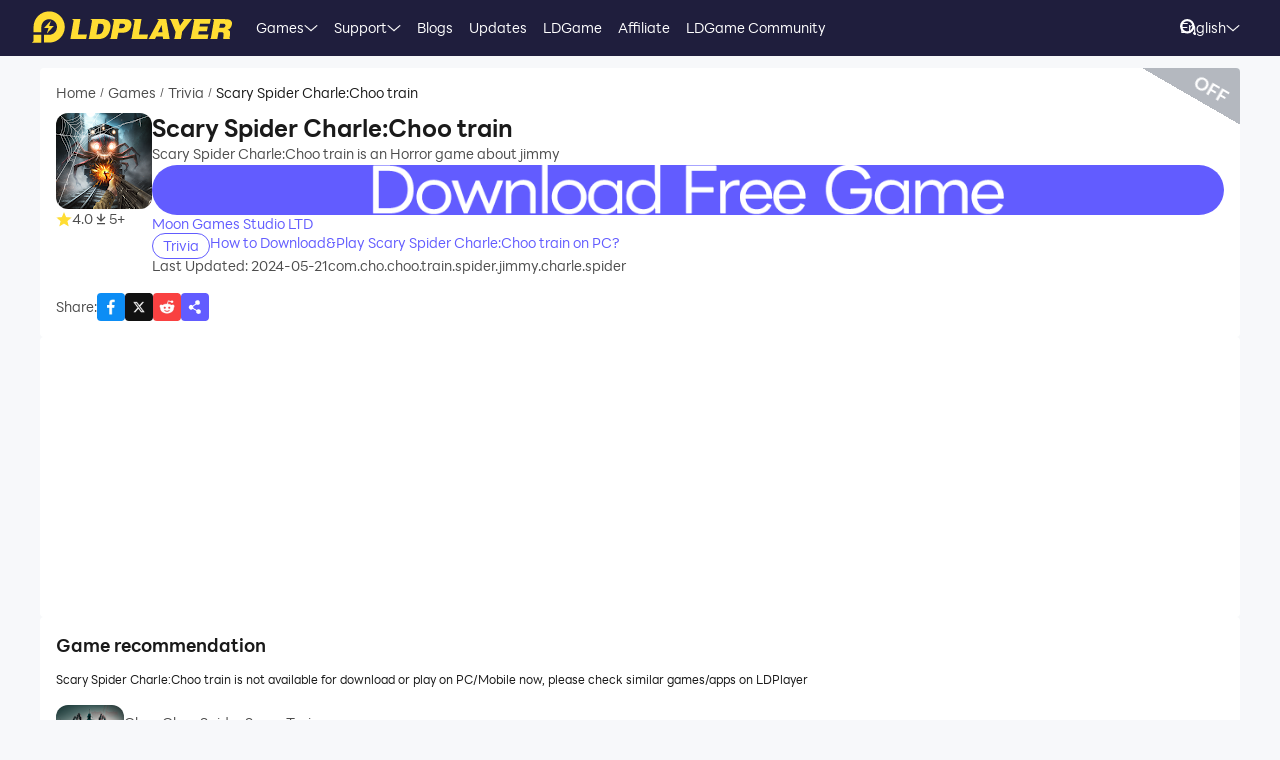

--- FILE ---
content_type: text/html; charset=utf-8
request_url: https://www.ldplayer.net/games/scary-spider-charle-choo-train-on-pc.html
body_size: 79366
content:
<!DOCTYPE html><html lang="en" dir="ltr"><head><meta charSet="utf-8"/><meta name="viewport" content="width=device-width, initial-scale=1"/><link rel="preload" as="image" imageSrcSet="https://res.ldrescdn.com/web/900x1600.webp 640w, https://res.ldrescdn.com/web/1080x2400.webp 768w, https://res.ldrescdn.com/web/2600x2600.webp 1920w, https://res.ldrescdn.com/web/3600x3600.webp 2560w" imageSizes="100vw" fetchPriority="high"/><link rel="preload" as="image" imageSrcSet="https://play-lh.googleusercontent.com/l24cHw7KTnTuNSAg44cFWCa8746osBXq6-114C2G4CZPtnmDEB7eO0P_gWVraAnFUVg=w640 1x, https://play-lh.googleusercontent.com/l24cHw7KTnTuNSAg44cFWCa8746osBXq6-114C2G4CZPtnmDEB7eO0P_gWVraAnFUVg=w1080 2x"/><link rel="stylesheet" href="https://res.ldrescdn.com/ldplayer-official/_next/static/chunks/609d114a4a2f5f40.css" data-precedence="next"/><link rel="stylesheet" href="https://res.ldrescdn.com/ldplayer-official/_next/static/chunks/5f3c0529e3003c7c.css" data-precedence="next"/><link rel="stylesheet" href="https://res.ldrescdn.com/ldplayer-official/_next/static/chunks/6101c4ebffb71d3b.css" data-precedence="next"/><style data-precedence="middle" data-href="responsive-style">html{ font-size: 4vw; }
@media (min-width: 768px) { html { font-size:2vw; } }
@media (min-width: 1024px) { html { font-size:min(16px,1.5625vw); } }
@media (min-width: 1280px) { html { font-size:min(16px,1.25vw); } }
@media (min-width: 1920px) { html { font-size:0.8334vw; } }</style><link rel="preload" as="script" fetchPriority="low" href="https://res.ldrescdn.com/ldplayer-official/_next/static/chunks/fd972ce63c3e72b5.js"/><script src="https://res.ldrescdn.com/ldplayer-official/_next/static/chunks/efc907b1ab86c016.js" async=""></script><script src="https://res.ldrescdn.com/ldplayer-official/_next/static/chunks/030b9a114b8c671e.js" async=""></script><script src="https://res.ldrescdn.com/ldplayer-official/_next/static/chunks/3d858539e125bf8c.js" async=""></script><script src="https://res.ldrescdn.com/ldplayer-official/_next/static/chunks/000acc5e342ae1cf.js" async=""></script><script src="https://res.ldrescdn.com/ldplayer-official/_next/static/chunks/c664320ac09192e0.js" async=""></script><script src="https://res.ldrescdn.com/ldplayer-official/_next/static/chunks/turbopack-4080a82a8191642a.js" async=""></script><script src="https://res.ldrescdn.com/ldplayer-official/_next/static/chunks/71ea310491b50104.js" async=""></script><script src="https://res.ldrescdn.com/ldplayer-official/_next/static/chunks/3704133a6b32f8ce.js" async=""></script><script src="https://res.ldrescdn.com/ldplayer-official/_next/static/chunks/e6442e33f5fbf85a.js" async=""></script><script src="https://res.ldrescdn.com/ldplayer-official/_next/static/chunks/618ce5a7cf430490.js" async=""></script><script src="https://res.ldrescdn.com/ldplayer-official/_next/static/chunks/5a5ce0fe51b3192a.js" async=""></script><script src="https://res.ldrescdn.com/ldplayer-official/_next/static/chunks/600b0befa3c7ceba.js" async=""></script><script src="https://res.ldrescdn.com/ldplayer-official/_next/static/chunks/05bc81e7d412f54b.js" async=""></script><script src="https://res.ldrescdn.com/ldplayer-official/_next/static/chunks/0d87fd900d62281f.js" async=""></script><script src="https://res.ldrescdn.com/ldplayer-official/_next/static/chunks/12cf442bc1a0f8ab.js" async=""></script><script src="https://res.ldrescdn.com/ldplayer-official/_next/static/chunks/65db231b82fe13b9.js" async=""></script><script src="https://res.ldrescdn.com/ldplayer-official/_next/static/chunks/dac86dd3b6cc6a0e.js" async=""></script><script src="https://res.ldrescdn.com/ldplayer-official/_next/static/chunks/30bc83d26956d321.js" async=""></script><script src="https://res.ldrescdn.com/ldplayer-official/_next/static/chunks/d8d848ef9b277d94.js" async=""></script><script src="https://res.ldrescdn.com/ldplayer-official/_next/static/chunks/7d9c8596afe92187.js" async=""></script><script src="https://res.ldrescdn.com/ldplayer-official/_next/static/chunks/5123aa79b4210662.js" async=""></script><script src="https://res.ldrescdn.com/ldplayer-official/_next/static/chunks/074ad26a84d92255.js" async=""></script><script src="https://res.ldrescdn.com/ldplayer-official/_next/static/chunks/7ed6ec89afb8e5f8.js" async=""></script><script src="https://res.ldrescdn.com/ldplayer-official/_next/static/chunks/1b1d219e989e11ba.js" async=""></script><script src="https://res.ldrescdn.com/ldplayer-official/_next/static/chunks/d2126f38ae0d0729.js" async=""></script><link rel="preload" href="https://res.ldrescdn.com/ldplayer-official/_next/static/chunks/609d114a4a2f5f40.css" as="stylesheet"/><link rel="preload" href="https://res.ldrescdn.com/ldplayer-official/_next/static/chunks/5f3c0529e3003c7c.css" as="stylesheet"/><link rel="preload" href="https://res.ldrescdn.com/ldplayer-official/_next/static/chunks/6101c4ebffb71d3b.css" as="stylesheet"/><link rel="preload" href="https://res.ldrescdn.com/fonts/LINE_Seed_Sans/index.css" as="style"/><link rel="preload" href="https://res.ldrescdn.com/fonts/LINE_Seed_Sans/index.css" as="stylesheet"/><link rel="preload" href="https://fundingchoicesmessages.google.com/i/pub-3593861583707338?ers=1" as="script" nonce="KeFO61U28iVeAQ6SwgBCOQ"/><link rel="preload" href="https://yandex.ru/ads/system/context.js" as="script"/><link rel="preconnect" href="https://res.ldrescdn.com"/><link rel="dns-prefetch" href="https://res.ldrescdn.com"/><link rel="preload" href="https://res.ldrescdn.com/fonts/LINE_Seed_Sans/index.css" as="style"/><meta name="theme-color" content="#f7f8fa"/><title>Download more similar Scary Spider Charle:Choo train games/apps on PC</title><meta name="description" content="Scary Spider Charle:Choo train is not available for download or play on PC/Mobile now, please check similar games/apps on LDPlayer"/><meta name="keywords" content="Scary Spider Charle:Choo train Computer Version, Scary Spider Charle:Choo train PC Version, Scary Spider Charle:Choo train Emulator PC Version, Scary Spider Charle:Choo train PC Version Download, Play Scary Spider Charle:Choo train on PC"/><meta name="robots" content="noindex, follow"/><meta name="admaven-placement" content="Bqja8qjwG"/><link rel="canonical" href="https://www.ldplayer.net/games/scary-spider-charle-choo-train-on-pc.html"/><link rel="alternate" hrefLang="x-default" href="https://www.ldplayer.net/games/scary-spider-charle-choo-train-on-pc.html"/><link rel="alternate" hrefLang="en" href="https://www.ldplayer.net/games/scary-spider-charle-choo-train-on-pc.html"/><link rel="alternate" hrefLang="th" href="https://th.ldplayer.net/games/scary-spider-charle-choo-train-on-pc.html"/><link rel="alternate" hrefLang="ru" href="https://ru.ldplayer.net/games/scary-spider-charle-choo-train-on-pc.html"/><link rel="alternate" hrefLang="pt-BR" href="https://pt.ldplayer.net/games/scary-spider-charle-choo-train-on-pc.html"/><link rel="alternate" hrefLang="ja" href="https://jp.ldplayer.net/games/scary-spider-charle-choo-train-on-pc.html"/><meta property="og:title" content="Download more similar Scary Spider Charle:Choo train games/apps on PC"/><meta property="og:description" content="Scary Spider Charle:Choo train is not available for download or play on PC/Mobile now, please check similar games/apps on LDPlayer"/><meta property="og:url" content="https://www.ldplayer.net/games/scary-spider-charle-choo-train-on-pc.html"/><meta property="og:site_name" content="Download more similar Scary Spider Charle:Choo train games/apps on PC"/><meta property="og:image" content="https://play-lh.googleusercontent.com/l24cHw7KTnTuNSAg44cFWCa8746osBXq6-114C2G4CZPtnmDEB7eO0P_gWVraAnFUVg=w2560-h1440-rw"/><meta property="og:type" content="website"/><meta name="twitter:card" content="summary_large_image"/><meta name="twitter:title" content="Download more similar Scary Spider Charle:Choo train games/apps on PC"/><meta name="twitter:description" content="Scary Spider Charle:Choo train is not available for download or play on PC/Mobile now, please check similar games/apps on LDPlayer"/><meta name="twitter:image" content="https://play-lh.googleusercontent.com/l24cHw7KTnTuNSAg44cFWCa8746osBXq6-114C2G4CZPtnmDEB7eO0P_gWVraAnFUVg=w2560-h1440-rw"/><link rel="icon" href="https://res.ldrescdn.com/gw/static/ld_gw/assets/favicon.ico" type="image/x-icon" sizes="48x48"/><link rel="icon" href="https://res.ldrescdn.com/gw/static/ld_gw/assets/favicon.png" type="image/png" sizes="48x48"/><link rel="stylesheet" href="https://res.ldrescdn.com/fonts/LINE_Seed_Sans/index.css"/><script src="https://res.ldrescdn.com/ldplayer-official/_next/static/chunks/a6dad97d9634a72d.js" noModule=""></script></head><body class="bg-white-2 c-black-2"><img alt="" srcSet="https://res.ldrescdn.com/web/900x1600.webp 640w, https://res.ldrescdn.com/web/1080x2400.webp 768w, https://res.ldrescdn.com/web/2600x2600.webp 1920w, https://res.ldrescdn.com/web/3600x3600.webp 2560w" sizes="100vw" style="position:fixed;top:0;left:0;width:100%;height:99%;z-index:-1" fetchPriority="high"/><header id="layout-header" class="w-full h-14 c-white-1 relative z-999"><div class="h-14 w-full bg-dark-1"><div class="grid size-full px-8 lt-lg:hidden"><div class="grid-area-[1/1] w-fit flex items-center"><a class="" href="/"><span class="sr-only">home page</span><svg xmlns="http://www.w3.org/2000/svg" width="1em" height=".16em" fill="none" viewBox="0 0 1024 160" class="c-yellow-5 text-50"><path fill="currentColor" fill-rule="evenodd" d="M247.84 39.561h-43.29l8.561 6.102-16.587 96.209h80.185l4.815-23.976h-46.5l12.842-78.335zm153.515 43.223.433-6.916c0-8.542-2.37-16.22-6.421-21.941-4.051-5.696-9.096-8.9-16.027-11.187-3.363-1.246-7.006-2.568-11.236-3.204h-68.948l8.561 6.102-16.026 93.005-5.377 3.204h49.711c11.058 0 20.69-1.195 29.888-4.831s16.587-9.408 22.141-17.264c6.065-8.339 10.243-18.84 12.562-31.502l.713-5.466zm-35.06 6.636c-3.363 19.272-12.485 28.476-28.639 28.476h-8.026l9.631-54.359h6.421c7.975 0 13.071.661 16.434 3.204q5.045 3.813 5.045 12.738c0 2.873-.28 6.178-.866 9.916zm142.94-22.68c0-6.228-1.503-11.44-4.408-15.534-2.879-4.068-7.21-7.119-12.994-9.128-5.402-2.212-12.052-2.517-21.097-2.517h-60.947l9.911 7.043-17.097 90.946-7.236 4.322h40.105l6.421-31.985h17.632c28.104 0 44.156-11.365 48.768-34.603.586-3.178.942-5.975.942-8.569zm-37.658 15.256c-3.032 2.644-6.676 3.966-10.906 3.966h-15.593l4.815-22.425h11.211c10.498 0 15.008 2.416 15.008 8.467 0 4.017-1.529 7.373-4.535 9.992m76.158 35.9 12.842-78.335h-44.895l9.988 7.12-15.849 91.987-5.376 3.204h85l4.816-23.976h-46.526m104.212-78.335H640.71l8.128 5.797-49.94 93.717-4.714 2.822h35.29l6.421-12.788h33.684l1.605 12.788h33.684l-17.632-102.31h-35.289zm-6.396 67.148 17.632-36.765 4.816 36.765zm136.291-67.148h-11.237l7.44 5.289-20.256 28.273-11.236-33.562h-43.29l6.828 4.857 25.25 60.689-5.86 33.561-5.376 3.204h38.5l6.421-38.367 49.71-63.944zm72.183 62.343h41.685l4.816-23.976h-43.29l3.21-14.39h49.711l4.816-23.977h-91.396l7.084 5.035-17.683 94.047-5.427 3.254h91.395l4.816-23.975h-52.921l3.21-15.993zm163.685-20.035c3.79-6 6.29-13.653 6.29-21.51 0-7.297-3.52-12.102-9.33-15.89-5.83-3.789-15.742-4.882-30.749-4.882h-59.342l7.134 5.085-16.205 94.022-5.376 3.203h38.474l6.421-35.163h4.815c7.873 0 13.785.102 16.791 1.195 2.981 1.094 4.485 4.018 4.485 8.696l-1.147 11.645c-.586 4.322-.866 7.83-.866 10.5v3.102h35.285v-3.204c-1.63 0-2.8-.254-3.1-2.364l1.14-7.043 1.45-8.06c.59-4.322.51-7.22.51-9.712 0-5.466-.63-9.662-2.67-11.594-1.73-2.008-4.69-3.788-10.17-6 7.42-1.83 12.36-6.051 16.16-12.052zm-27.394-8.721c-.866 6.712-5.631 11.187-16.027 11.187h-16.026l4.815-20.772h16.027c2.115 0 4.331-.127 6.344.839s3.44 2.237 4.255 3.814c.816 1.576.918 3.025.612 4.932M8.001 152.017 0 160h47.953v-39.994H8zM87.879 0C44.207 0 8.74 35.112 8.026 78.665h-.025v27.993h39.952V78.665h.025c.713-21.484 18.294-38.671 39.927-38.671s39.952 17.899 39.952 39.993-17.887 39.994-39.952 39.994H61.279v39.994h26.626c44.13 0 79.904-35.824 79.904-80.013S132.01 0 87.879 0M61.253 85.632h23.492l-8.765 27.713 35.875-38.544H87.522l9.632-28.12-35.926 38.95z" clip-rule="evenodd"></path></svg></a><div class="flex h-full mis-4 flex-1 xl:mis-8"><div class="group flex items-center gap-x-1.2 px-2 xl:px-5 text-3.5"><div class="relative h-full flex-center of-hidden"><a class="h-full flex items-center" href="/games">Games</a><span class="absolute inline-block content-empty bottom-0 left-0 w-full h-0 bg-#ffe500 rd-5px transition-all-200 group-hover:h-1"></span></div><svg xmlns="http://www.w3.org/2000/svg" width="1em" height=".5em" fill="none" viewBox="0 0 12 6" class="aspect-ratio-2/1 h-auto text-1em"><path stroke="#F5F5F5" stroke-linecap="round" d="M11 .539 6 4.873 1 .54"></path></svg><div class="absolute top-full z-9999 h-0 w-full of-hidden rd-1 transition-all-300" group-hover="size-auto"><a class="h-9 flex items-center bg-black-2 bg-op-90 c-gray-5 c-op-90 transition-all-100" un-hover="c-yellow-1 bg-black-1" group-hover="px-4" href="/games/upcoming-games.html">Pre-Register</a><a class="h-9 flex items-center bg-black-2 bg-op-90 c-gray-5 c-op-90 transition-all-100" un-hover="c-yellow-1 bg-black-1" group-hover="px-4" href="/games/type/role-playing-games-on-pc-list.html">RPG</a><a class="h-9 flex items-center bg-black-2 bg-op-90 c-gray-5 c-op-90 transition-all-100" un-hover="c-yellow-1 bg-black-1" group-hover="px-4" href="/games/type/strategy-games-on-pc-list.html">Strategy</a><a class="h-9 flex items-center bg-black-2 bg-op-90 c-gray-5 c-op-90 transition-all-100" un-hover="c-yellow-1 bg-black-1" group-hover="px-4" href="/games/type/adventure-games-on-pc-list.html">Adventure</a><a class="h-9 flex items-center bg-black-2 bg-op-90 c-gray-5 c-op-90 transition-all-100" un-hover="c-yellow-1 bg-black-1" group-hover="px-4" href="/games/type/casual-games-on-pc-list.html">Casual</a><a class="h-9 flex items-center bg-black-2 bg-op-90 c-gray-5 c-op-90 transition-all-100" un-hover="c-yellow-1 bg-black-1" group-hover="px-4" href="/games/type/arcade-games-on-pc-list.html">Arcade</a><a class="h-9 flex items-center bg-black-2 bg-op-90 c-gray-5 c-op-90 transition-all-100" un-hover="c-yellow-1 bg-black-1" group-hover="px-4" href="/games/type/racing-games-on-pc-list.html">Racing</a><a class="h-9 flex items-center bg-black-2 bg-op-90 c-gray-5 c-op-90 transition-all-100" un-hover="c-yellow-1 bg-black-1" group-hover="px-4" href="/games/type/action-games-on-pc-list.html">Action</a><a class="h-9 flex items-center bg-black-2 bg-op-90 c-gray-5 c-op-90 transition-all-100" un-hover="c-yellow-1 bg-black-1" group-hover="px-4" href="/games/type/simulation-games-on-pc-list.html">Simulation</a></div></div><div class="group flex items-center gap-x-1.2 px-2 xl:px-5 text-3.5"><div class="relative h-full flex-center of-hidden"><a class="h-full flex items-center" href="/support">Support</a><span class="absolute inline-block content-empty bottom-0 left-0 w-full h-0 bg-#ffe500 rd-5px transition-all-200 group-hover:h-1"></span></div><svg xmlns="http://www.w3.org/2000/svg" width="1em" height=".5em" fill="none" viewBox="0 0 12 6" class="aspect-ratio-2/1 h-auto text-1em"><path stroke="#F5F5F5" stroke-linecap="round" d="M11 .539 6 4.873 1 .54"></path></svg><div class="absolute top-full z-9999 h-0 w-full of-hidden rd-1 transition-all-300" group-hover="size-auto"><a class="h-9 flex items-center bg-black-2 bg-op-90 c-gray-5 c-op-90 transition-all-100" un-hover="c-yellow-1 bg-black-1" group-hover="px-4" href="/blog/ldplayer9-faster-higher-smother-android-emulator.html">LDPlayer 9 Introduction</a><a class="h-9 flex items-center bg-black-2 bg-op-90 c-gray-5 c-op-90 transition-all-100" un-hover="c-yellow-1 bg-black-1" group-hover="px-4" href="/blog/how-to-enable-vt.html">Enable VT</a><a class="h-9 flex items-center bg-black-2 bg-op-90 c-gray-5 c-op-90 transition-all-100" un-hover="c-yellow-1 bg-black-1" group-hover="px-4" href="/blog/the-solution-to-fix-loading-failure.html">Startup Stuck at 50%/94%</a><a class="h-9 flex items-center bg-black-2 bg-op-90 c-gray-5 c-op-90 transition-all-100" un-hover="c-yellow-1 bg-black-1" group-hover="px-4" href="/blog/the-solution-to-fix-invalid-virtual-disk.html">Fix Invalid Virtual Disk</a><a class="h-9 flex items-center bg-black-2 bg-op-90 c-gray-5 c-op-90 transition-all-100" un-hover="c-yellow-1 bg-black-1" group-hover="px-4" href="/blog/how-to-update-the-graphics-driver.html">Update Graphics Driver</a><a class="h-9 flex items-center bg-black-2 bg-op-90 c-gray-5 c-op-90 transition-all-100" un-hover="c-yellow-1 bg-black-1" group-hover="px-4" href="/blog/introduction-to-keyboard-mapping.html">Keyboard Mapping</a><a class="h-9 flex items-center bg-black-2 bg-op-90 c-gray-5 c-op-90 transition-all-100" un-hover="c-yellow-1 bg-black-1" group-hover="px-4" href="/blog/introduction-to-ldmultiplayer.html">Enable LDMultiplayer</a><a class="h-9 flex items-center bg-black-2 bg-op-90 c-gray-5 c-op-90 transition-all-100" un-hover="c-yellow-1 bg-black-1" group-hover="px-4" href="/blog/use-fps-settings-offered-by-ldplayer.html">FPS Setting</a></div></div><div class="group flex items-center gap-x-1.2 px-2 xl:px-5 text-3.5"><div class="relative h-full flex-center of-hidden"><a class="h-full flex items-center" href="/blog">Blogs</a><span class="absolute inline-block content-empty bottom-0 left-0 w-full h-0 bg-#ffe500 rd-5px transition-all-200 group-hover:h-1"></span></div></div><div class="group flex items-center gap-x-1.2 px-2 xl:px-5 text-3.5"><div class="relative h-full flex-center of-hidden"><a class="h-full flex items-center" href="/other/version-history-and-release-notes.html">Updates</a><span class="absolute inline-block content-empty bottom-0 left-0 w-full h-0 bg-#ffe500 rd-5px transition-all-200 group-hover:h-1"></span></div></div><div class="group flex items-center gap-x-1.2 px-2 xl:px-5 text-3.5"><div class="relative h-full flex-center of-hidden"><a class="h-full flex items-center" href="/cpgame">LDGame</a><span class="absolute inline-block content-empty bottom-0 left-0 w-full h-0 bg-#ffe500 rd-5px transition-all-200 group-hover:h-1"></span></div></div><div class="group flex items-center gap-x-1.2 px-2 xl:px-5 text-3.5"><div class="relative h-full flex-center of-hidden"><a class="h-full flex items-center" href="/affiliate">Affiliate</a><span class="absolute inline-block content-empty bottom-0 left-0 w-full h-0 bg-#ffe500 rd-5px transition-all-200 group-hover:h-1"></span></div></div><div class="group flex items-center gap-x-1.2 px-2 xl:px-5 text-3.5"><div class="relative h-full flex-center of-hidden"><a class="h-full flex items-center" rel="nofollow" target="_blank" href="https://discord.gg/xHzXkgXw4X">LDGame Community</a><span class="absolute inline-block content-empty bottom-0 left-0 w-full h-0 bg-#ffe500 rd-5px transition-all-200 group-hover:h-1"></span></div></div></div></div><div class="grid-area-[1/1] h-full w-fit flex items-center justify-self-end"><div class="relative rd-4 transition-all-300 bg-transparent"><div class="transition-all-300 relative w-0"><div class="w-full pis-4 pie-10"><input type="text" class="h-8 w-full bg-transparent text-4 c-black-2 placeholder:c-black-3" placeholder="Search Game/News/Guide"/></div><div class="absolute-center-end transition-all-300 cursor-pointer p-2 pie-4 z-1 c-white-1"><svg xmlns="http://www.w3.org/2000/svg" width="1em" height="1em" fill="none" viewBox="0 0 44 44" class="text-4"><circle cx="20" cy="20" r="17" stroke="currentColor" stroke-width="6"></circle><path stroke="currentColor" stroke-linecap="round" stroke-linejoin="round" stroke-width="6" d="m41 41-2-2"></path></svg></div></div><div class="absolute-top-start w-full rd-4 bg-white-1 shadow-xl transition-all-300 of-hidden pointer-events-none"></div></div><!--$?--><template id="B:0"></template><div class="h-full flex"></div><!--/$--><a class="btnDownload download-ldplayer" href="https://res.ldrescdn.com/download/LDPlayer9.exe?n=LDPlayer9_ens_1379_ld.exe"><span class="sr-only">download ldplayer</span><div class="hidden h-0 min-w-0 w-0 of-hidden whitespace-nowrap rd-6.25 text-center text-3.5 lh-8 op-0 transition-all-300 lg:block ld-button-yellow">Download LDPlayer</div></a></div></div></div></header><main class="flex-1"><script>(self.__next_s=self.__next_s||[]).push(["https://yandex.ru/ads/system/context.js",{"async":true}])</script><script>(self.__next_s=self.__next_s||[]).push([0,{"children":"window.yaContextCb = window.yaContextCb || []"}])</script><!--$--><!--/$--><script type="application/ld+json">{"@context":"https://schema.org","@type":"MobileApplication","name":"Scary Spider Charle:Choo train","description":"Scary Spider Charle:Choo train is not available for download or play on PC/Mobile now, please check similar games/apps on LDPlayer","url":"https://www.ldplayer.net/games/scary-spider-charle-choo-train-on-pc.html","image":"https://play-lh.googleusercontent.com/l24cHw7KTnTuNSAg44cFWCa8746osBXq6-114C2G4CZPtnmDEB7eO0P_gWVraAnFUVg=w2560-h1440-rw","operatingSystem":"Windows, Android","applicationCategory":"GameApplication, MultimediaApplication","genre":["166"],"aggregateRating":{"@type":"AggregateRating","ratingValue":"4","bestRating":"5","ratingCount":5},"author":{"@type":"Organization","name":"KLab"},"offers":{"@type":"Offer","price":"0","priceCurrency":"USD"}}</script><div id="tool-anchor" data-share="facebook,X_dark,reddit" class="mb-15 w-full flex flex-col py-3 view-content" lt-lg="gap-2" un-lg="flex-row gap-4"><div class="w-full flex flex-1 flex-col gap-2 of-hidden"><section class="relative of-hidden card-box"><script type="application/ld+json">{"@context":"https://schema.org","@type":"BreadcrumbList","itemListElement":[{"@type":"ListItem","position":1,"item":"https://www.ldplayer.net/","url":"https://www.ldplayer.net/","name":"Home"},{"@type":"ListItem","position":2,"item":"https://www.ldplayer.net/games/list","url":"https://www.ldplayer.net/games/list","name":"Games"},{"@type":"ListItem","position":3,"item":"https://www.ldplayer.net/games/type/166.html","url":"https://www.ldplayer.net/games/type/166.html","name":"Trivia"},{"@type":"ListItem","position":4,"item":"https://www.ldplayer.net/games/scary-spider-charle-choo-train-on-pc.html","url":"https://www.ldplayer.net/games/scary-spider-charle-choo-train-on-pc.html","name":"Scary Spider Charle:Choo train"}]}</script><div class="flex mb-3 text-3.5 ltr:pr-2 rtl:pl-2"><p class="inline-flex items-center c-black-3 lh-1.25em [&amp;:last-child_.separator]:hidden"><a class="transition-all-150 hover:c-black-2 ws-nowrap" href="/">Home</a><span class="separator mx-1 text-0.7em">/</span></p><p class="inline-flex items-center c-black-3 lh-1.25em [&amp;:last-child_.separator]:hidden"><a class="transition-all-150 hover:c-black-2 ws-nowrap" href="/games/list">Games</a><span class="separator mx-1 text-0.7em">/</span></p><p class="inline-flex items-center c-black-3 lh-1.25em [&amp;:last-child_.separator]:hidden"><a class="transition-all-150 hover:c-black-2 ws-nowrap" href="/games/type/166.html">Trivia</a><span class="separator mx-1 text-0.7em">/</span></p><p class="inline-flex items-center c-black-3 lh-1.25em [&amp;:last-child_.separator]:hidden"><span class="transition-all-150 hover:c-black-2 c-black-2 line-clamp-1 ws-normal">Scary Spider Charle:Choo train</span></p></div><div class="mb-5 flex" lt-md="flex-col" un-md="flex-row gap-x-6"><div class="flex-shrink-0 flex-col lt-md:flex-center md:items-start"><img alt="Scary Spider Charle:Choo train" loading="lazy" width="96" height="96" decoding="async" data-nimg="1" class="size-24 rd-3 text-center" style="color:transparent" srcSet="https://play-lh.googleusercontent.com/S_NKS2eTwzUTwVjR2chYzGmmp-WyjS2kz73c0g4gnA7TxSecwr7hhC9H-7IV0PqNBC55=w96 1x, https://play-lh.googleusercontent.com/S_NKS2eTwzUTwVjR2chYzGmmp-WyjS2kz73c0g4gnA7TxSecwr7hhC9H-7IV0PqNBC55=w256 2x" src="https://play-lh.googleusercontent.com/S_NKS2eTwzUTwVjR2chYzGmmp-WyjS2kz73c0g4gnA7TxSecwr7hhC9H-7IV0PqNBC55=w256"/><div class="flex" lt-md="my-3 flex-row items-center gap-4" un-md="mt-3 flex-col gap-2"><span class="flex items-center gap-1"><svg xmlns="http://www.w3.org/2000/svg" width="1em" height=".938em" fill="none" viewBox="0 0 16 15" class="text-4 c-yellow-5"><path fill="currentColor" d="m8 0 2.116 5.088 5.493.44-4.185 3.584 1.278 5.36L8 11.6l-4.702 2.872 1.278-5.36L.392 5.528l5.492-.44z"></path></svg><span class="text-3.5 c-black-3">4.0</span></span><span class="flex items-center gap-1"><svg xmlns="http://www.w3.org/2000/svg" width="1em" height="1em" viewBox="0 0 24 24" class="text-4 c-black-3"><path fill="currentColor" d="M6 18h12v2H6zm5-14v8.586L6.707 8.293 5.293 9.707 12 16.414l6.707-6.707-1.414-1.414L13 12.586V4z"></path></svg><span class="text-3.5 c-black-3">5+</span></span></div></div><div class="flex flex-1 flex-col gap-y-2.5"><h2 class="line-clamp-1 text-6 font-600 lh-1.25em lt-md:text-center md:text-7.5">Scary Spider Charle:Choo train</h2><p class="text-3.5 c-black-3 lh-5.5 lt-md:text-center">Scary Spider Charle:Choo train is an Horror game about jimmy</p><div class="flex flex-col gap-3 md:hidden"><a class="btnDownload common-btn h-12.5 w-full rd-7.5 bg-cover bg-center bg-no-repeat" style="background-image:url(https://res.ldrescdn.com/rms/upload/en/78lc09qbtz3-1761631670.png)" href="https://res.ldrescdn.com/download/corp/com.heroslandsea.ld/100010-100012-com.heroslandsea.ld.apk"><span class="sr-only">recommend</span></a></div><a class="text-3.5 c-purple-5 lh-4.5 transition-all-100 hover:c-purple-6" href="/developers/Moon%20Games%20Studio%20LTD.html">Moon Games Studio LTD</a><div class="flex gap-4" lt-md="flex-col" un-md="items-center justify-between"><div class="flex flex-shrink-0 gap-1"><a class="h-6 w-fit flex-center rd-5 px-2.5 text-3.5 ld-tag-purple-outline" href="/games/type/166.html">Trivia</a></div><div class="line-clamp-1 cursor-pointer text-3.5 c-purple-5 lh-5 transition-all-100 hover:c-purple-6">How to Download&amp;Play Scary Spider Charle:Choo train on PC?</div></div><div class="flex gap-2" lt-md="flex-col" un-md="items-center justify-between"><div class="text-3.5 c-black-3">Last Updated: 2024-05-21</div><div class="text-3.5 c-black-3">com.cho.choo.train.spider.jimmy.charle.spider</div></div></div></div><a class="download btnDownload mb-5 hidden md:block" href="/games/download/scary-spider-charle-choo-train-on-pc.html"><button type="button" class="ld-button h-12.5 w-full rd-8 text-4.5 font-600 ld-button-yellow"><h1 class="max-w-full flex items-center of-hidden text-ellipsis ws-nowrap">Download LDPlayer</h1></button></a><div class="flex items-center justify-between"><div class="flex flex-1 items-center lt-md:justify-between"><span class="text-3.5 c-black-3 md:hidden">Share<!-- -->:</span><div class="inline-flex gap-3"><div class="of-hidden inline-block cursor-pointer size-7 rd-1 text-4" style="background-position:0% 0%;background-size:1600% auto;background-image:url(https://res.ldrescdn.com/ldplayer-official/_next/static/media/tp-icon.4fa3c07b.webp)"></div><div class="of-hidden inline-block cursor-pointer size-7 rd-1 text-4" style="background-position:13.333333333333334% 0%;background-size:1600% auto;background-image:url(https://res.ldrescdn.com/ldplayer-official/_next/static/media/tp-icon.4fa3c07b.webp)"></div><div class="of-hidden inline-block cursor-pointer size-7 rd-1 text-4" style="background-position:6.666666666666667% 0%;background-size:1600% auto;background-image:url(https://res.ldrescdn.com/ldplayer-official/_next/static/media/tp-icon.4fa3c07b.webp)"></div><div class="bg-purple-5 flex-center c-white-1 cursor-pointer size-7 rd-1 text-4" type="button" aria-haspopup="dialog" aria-expanded="false" aria-controls="radix-_R_1agb6auqbsnpfaivb_" data-state="closed"><svg xmlns="http://www.w3.org/2000/svg" width="1em" height="1em" fill="none" viewBox="0 0 18 18" class="text-1em"><path fill="currentColor" fill-rule="evenodd" d="M11.885 6.615a2.604 2.604 0 1 0-2.29-1.363l-3.2 2.203a2.604 2.604 0 1 0 .084 3.634l4.026 2.333a2.605 2.605 0 1 0 5.11.713 2.604 2.604 0 0 0-4.575-1.703L7.05 10.12a2.6 2.6 0 0 0-.04-1.722l3.33-2.29c.432.319.966.508 1.545.508" clip-rule="evenodd"></path></svg></div></div></div></div><div class="absolute h-16.5 w-28 rotate-30 bg-gray-500/50 -right-6 -top-8.25"></div><div class="absolute right-2.5 top-3 rotate-30 cursor-pointer text-4.5 c-white-1 font-600">OFF</div></section><div class="bg-white-1 rd-1 h-280px"><ins class="adsbygoogle h-full" style="display:block;margin:auto" data-ad-client="ca-pub-3593861583707338" data-ad-slot="9194752524" data-ad-format="fluid" data-full-width-responsive="true"></ins></div><!--$?--><template id="B:1"></template><section class="card-box"><div class="mb-4 h-6 w-32 animate-pulse rd-2 bg-gray-200"></div><div class="mb-5 mt-2 h-4 w-48 animate-pulse rd-2 bg-gray-100"></div><div class="grid grid-cols-1 gap-x-10 gap-y-4 md:grid-cols-3 md:gap-y-6"><div class="flex gap-3"><div class="size-17 flex-shrink-0 animate-pulse rd-3 bg-gray-200"></div><div class="flex flex-1 flex-col justify-around"><div class="h-4 w-full animate-pulse rd-2 bg-gray-100"></div><div class="h-3 w-20 animate-pulse rd-2 bg-gray-100"></div></div></div><div class="flex gap-3"><div class="size-17 flex-shrink-0 animate-pulse rd-3 bg-gray-200"></div><div class="flex flex-1 flex-col justify-around"><div class="h-4 w-full animate-pulse rd-2 bg-gray-100"></div><div class="h-3 w-20 animate-pulse rd-2 bg-gray-100"></div></div></div><div class="flex gap-3"><div class="size-17 flex-shrink-0 animate-pulse rd-3 bg-gray-200"></div><div class="flex flex-1 flex-col justify-around"><div class="h-4 w-full animate-pulse rd-2 bg-gray-100"></div><div class="h-3 w-20 animate-pulse rd-2 bg-gray-100"></div></div></div></div></section><!--/$--><section class="card-box"><div class="flex flex-col w-full"><div class="w-full flex flex-1 flex-col"><div class="mb-4 flex flex-col gap-2 text-4 lh-6"><h2 class="c-black-2 font-600">Screenshots and Videos of Scary Spider Charle:Choo train PC</h2><div class="c-black-3">Experience a wider field of view, exquisite game graphics, and cooler combat skills and effects by downloading and playing Scary Spider Charle:Choo train on PC with LDPlayer. Enjoy the ultimate gaming experience with LDPlayer.</div></div><section class="flex-1 w-full"><div class="of-hidden rd-2"><div class="mis--4 flex transform-gpu touch-pan-y touch-pinch-zoom"><div class="flex-shrink-0 min-w-0 pis-4"><div class="group relative cursor-zoom-in of-hidden rd-2"><img data-zoomable="true" alt="" loading="eager" width="445" height="250" decoding="async" data-nimg="1" class="h-62.5 w-auto" style="color:transparent" srcSet="https://play-lh.googleusercontent.com/l24cHw7KTnTuNSAg44cFWCa8746osBXq6-114C2G4CZPtnmDEB7eO0P_gWVraAnFUVg=w640 1x, https://play-lh.googleusercontent.com/l24cHw7KTnTuNSAg44cFWCa8746osBXq6-114C2G4CZPtnmDEB7eO0P_gWVraAnFUVg=w1080 2x" src="https://play-lh.googleusercontent.com/l24cHw7KTnTuNSAg44cFWCa8746osBXq6-114C2G4CZPtnmDEB7eO0P_gWVraAnFUVg=w1080"/></div></div><div class="flex-shrink-0 min-w-0 pis-4"><div class="group relative cursor-zoom-in of-hidden rd-2"><img data-zoomable="true" alt="" loading="lazy" width="445" height="250" decoding="async" data-nimg="1" class="h-62.5 w-auto" style="color:transparent" srcSet="https://play-lh.googleusercontent.com/Vrt_jaMOefhSgqZ73m76tYYqd0hXy4-alIxAoVuDe3nImRGaE_uTBtNoWlH_G7dq_U8=w640 1x, https://play-lh.googleusercontent.com/Vrt_jaMOefhSgqZ73m76tYYqd0hXy4-alIxAoVuDe3nImRGaE_uTBtNoWlH_G7dq_U8=w1080 2x" src="https://play-lh.googleusercontent.com/Vrt_jaMOefhSgqZ73m76tYYqd0hXy4-alIxAoVuDe3nImRGaE_uTBtNoWlH_G7dq_U8=w1080"/></div></div><div class="flex-shrink-0 min-w-0 pis-4"><div class="group relative cursor-zoom-in of-hidden rd-2"><img data-zoomable="true" alt="" loading="lazy" width="445" height="250" decoding="async" data-nimg="1" class="h-62.5 w-auto" style="color:transparent" srcSet="https://play-lh.googleusercontent.com/1d1WJDvUU_8_kEIGnYHq9PcQuwZdkt50F0k-otAjnccrlSpFtpYyHorNDPWg0nVXmA=w640 1x, https://play-lh.googleusercontent.com/1d1WJDvUU_8_kEIGnYHq9PcQuwZdkt50F0k-otAjnccrlSpFtpYyHorNDPWg0nVXmA=w1080 2x" src="https://play-lh.googleusercontent.com/1d1WJDvUU_8_kEIGnYHq9PcQuwZdkt50F0k-otAjnccrlSpFtpYyHorNDPWg0nVXmA=w1080"/></div></div><div class="flex-shrink-0 min-w-0 pis-4"><div class="group relative cursor-zoom-in of-hidden rd-2"><img data-zoomable="true" alt="" loading="lazy" width="445" height="250" decoding="async" data-nimg="1" class="h-62.5 w-auto" style="color:transparent" srcSet="https://play-lh.googleusercontent.com/Xb22CywdYzQuSE7JmM8qwVlLPqqaBQ80Mu0dl09HnkdUhIo189vA2geGNR4Roaoa5HM=w640 1x, https://play-lh.googleusercontent.com/Xb22CywdYzQuSE7JmM8qwVlLPqqaBQ80Mu0dl09HnkdUhIo189vA2geGNR4Roaoa5HM=w1080 2x" src="https://play-lh.googleusercontent.com/Xb22CywdYzQuSE7JmM8qwVlLPqqaBQ80Mu0dl09HnkdUhIo189vA2geGNR4Roaoa5HM=w1080"/></div></div></div></div></section></div></div></section><div class="bg-white-1 rd-1 h-280px"><ins class="adsbygoogle h-full" style="display:block;margin:auto" data-ad-client="ca-pub-3593861583707338" data-ad-slot="6722833559" data-ad-format="fluid" data-full-width-responsive="true"></ins></div><section class="card-box" id="simulator-tuts"><div class="mb-4 flex flex items-center justify-between gap-2"><h2 class="text-4.5 c-black-2 font-600 lh-6">How to Download&amp;Play Scary Spider Charle:Choo train on PC?</h2></div><section class=""><ul class="grid grid-cols-2 gap-4 md:grid-cols-3"><li class="relative flex-center flex-col justify-between gap-5 rd-2 bg-gray-5 p-5 text-center text-3.5 lh-5"><div class="relative"><img alt="" loading="lazy" width="60" height="60" decoding="async" data-nimg="1" class="inline-block shrink-0 lh-none rd-full text-15" style="color:transparent" src="https://res.ldrescdn.com/ldplayer-official/_next/static/media/step-1.21102334.svg"/><div class="absolute-bottom-center size-7 flex-center flex-1 translate-y-25% b-4 b-white-1 rd-full b-solid bg-yellow-5 text-3.5 font-600"><span>1</span></div></div><p class="flex-1">Download and install LDPlayer on your computer</p><div class="z-1 absolute-center-end inset-ie--8.5"><svg xmlns="http://www.w3.org/2000/svg" width="1em" height="1.012em" fill="none" viewBox="0 0 18 19" class="mie--1 size-6 c-gray-5"><path fill="currentColor" d="M12.986 11.103a1.5 1.5 0 0 0 0-2.343L6.887 3.881c-.982-.785-2.437-.086-2.437 1.172v9.758c0 1.258 1.455 1.957 2.437 1.171z"></path></svg><svg xmlns="http://www.w3.org/2000/svg" width="1em" height="1.012em" fill="none" viewBox="0 0 18 19" class="mis--1 size-6 c-white-1"><path fill="currentColor" d="M12.986 11.103a1.5 1.5 0 0 0 0-2.343L6.887 3.881c-.982-.785-2.437-.086-2.437 1.172v9.758c0 1.258 1.455 1.957 2.437 1.171z"></path></svg></div></li><li class="relative flex-center flex-col justify-between gap-5 rd-2 bg-gray-5 p-5 text-center text-3.5 lh-5"><div class="relative"><img alt="" loading="lazy" width="60" height="60" decoding="async" data-nimg="1" class="inline-block shrink-0 lh-none rd-full text-15" style="color:transparent" src="https://res.ldrescdn.com/ldplayer-official/_next/static/media/step-2.779bbe70.svg"/><div class="absolute-bottom-center size-7 flex-center flex-1 translate-y-25% b-4 b-white-1 rd-full b-solid bg-yellow-5 text-3.5 font-600"><span>2</span></div></div><p class="flex-1">Locate the Play Store in LDPlayer&#x27;s system apps, launch it, and sign in to your Google account</p><div class="z-1 lt-md:absolute-bottom-center lt-md:bottom--7 lt-md:rotate-90 md:absolute-center-end md:inset-ie--8.5"><svg xmlns="http://www.w3.org/2000/svg" width="1em" height="1.012em" fill="none" viewBox="0 0 18 19" class="mie--1 size-6 c-gray-5"><path fill="currentColor" d="M12.986 11.103a1.5 1.5 0 0 0 0-2.343L6.887 3.881c-.982-.785-2.437-.086-2.437 1.172v9.758c0 1.258 1.455 1.957 2.437 1.171z"></path></svg><svg xmlns="http://www.w3.org/2000/svg" width="1em" height="1.012em" fill="none" viewBox="0 0 18 19" class="mis--1 size-6 c-white-1"><path fill="currentColor" d="M12.986 11.103a1.5 1.5 0 0 0 0-2.343L6.887 3.881c-.982-.785-2.437-.086-2.437 1.172v9.758c0 1.258 1.455 1.957 2.437 1.171z"></path></svg></div></li><li class="relative flex-center flex-col justify-between gap-5 rd-2 bg-gray-5 p-5 text-center text-3.5 lh-5 order-3 md:order-1"><div class="relative"><img alt="" loading="lazy" width="60" height="60" decoding="async" data-nimg="1" class="inline-block shrink-0 lh-none rd-full text-15" style="color:transparent" src="https://res.ldrescdn.com/ldplayer-official/_next/static/media/step-3.194a68f8.svg"/><div class="absolute-bottom-center size-7 flex-center flex-1 translate-y-25% b-4 b-white-1 rd-full b-solid bg-yellow-5 text-3.5 font-600"><span>3</span></div></div><p class="flex-1">Enter &quot;Scary Spider Charle:Choo train&quot; into the search bar and search for it</p><div class="z-1 lt-md:absolute-center-start lt-md:rotate-180 lt-md:inset-is--8.5 md:absolute-bottom-center md:bottom--7 md:rotate-90"><svg xmlns="http://www.w3.org/2000/svg" width="1em" height="1.012em" fill="none" viewBox="0 0 18 19" class="mie--1 size-6 c-gray-5"><path fill="currentColor" d="M12.986 11.103a1.5 1.5 0 0 0 0-2.343L6.887 3.881c-.982-.785-2.437-.086-2.437 1.172v9.758c0 1.258 1.455 1.957 2.437 1.171z"></path></svg><svg xmlns="http://www.w3.org/2000/svg" width="1em" height="1.012em" fill="none" viewBox="0 0 18 19" class="mis--1 size-6 c-white-1"><path fill="currentColor" d="M12.986 11.103a1.5 1.5 0 0 0 0-2.343L6.887 3.881c-.982-.785-2.437-.086-2.437 1.172v9.758c0 1.258 1.455 1.957 2.437 1.171z"></path></svg></div></li><li class="relative flex-center flex-col justify-between gap-5 rd-2 bg-gray-5 p-5 text-center text-3.5 lh-5 order-2 md:order-4"><div class="relative"><img alt="" loading="lazy" width="60" height="60" decoding="async" data-nimg="1" class="inline-block shrink-0 lh-none rd-full text-15" style="color:transparent" src="https://res.ldrescdn.com/ldplayer-official/_next/static/media/step-4.88467405.svg"/><div class="absolute-bottom-center size-7 flex-center flex-1 translate-y-25% b-4 b-white-1 rd-full b-solid bg-yellow-5 text-3.5 font-600"><span>4</span></div></div><p class="flex-1">Choose and install Scary Spider Charle:Choo train from the search results</p><div class="z-1 lt-md:absolute-bottom-center lt-md:bottom--7 lt-md:rotate-90 md:absolute-center-start md:rotate-180 md:inset-is--8.5"><svg xmlns="http://www.w3.org/2000/svg" width="1em" height="1.012em" fill="none" viewBox="0 0 18 19" class="mie--1 size-6 c-gray-5"><path fill="currentColor" d="M12.986 11.103a1.5 1.5 0 0 0 0-2.343L6.887 3.881c-.982-.785-2.437-.086-2.437 1.172v9.758c0 1.258 1.455 1.957 2.437 1.171z"></path></svg><svg xmlns="http://www.w3.org/2000/svg" width="1em" height="1.012em" fill="none" viewBox="0 0 18 19" class="mis--1 size-6 c-white-1"><path fill="currentColor" d="M12.986 11.103a1.5 1.5 0 0 0 0-2.343L6.887 3.881c-.982-.785-2.437-.086-2.437 1.172v9.758c0 1.258 1.455 1.957 2.437 1.171z"></path></svg></div></li><li class="relative flex-center flex-col justify-between gap-5 rd-2 bg-gray-5 p-5 text-center text-3.5 lh-5 order-4 md:order-3"><div class="relative"><img alt="" loading="lazy" width="60" height="60" decoding="async" data-nimg="1" class="inline-block shrink-0 lh-none rd-full text-15" style="color:transparent" src="https://res.ldrescdn.com/ldplayer-official/_next/static/media/step-5.751e3deb.svg"/><div class="absolute-bottom-center size-7 flex-center flex-1 translate-y-25% b-4 b-white-1 rd-full b-solid bg-yellow-5 text-3.5 font-600"><span>5</span></div></div><p class="flex-1">Once the download and installation are complete, return to the LDPlayer home screen</p><div class="z-1 lt-md:absolute-center-end lt-md:inset-ie--8.5 md:absolute-center-start md:rotate-180 md:inset-is--8.5"><svg xmlns="http://www.w3.org/2000/svg" width="1em" height="1.012em" fill="none" viewBox="0 0 18 19" class="mie--1 size-6 c-gray-5"><path fill="currentColor" d="M12.986 11.103a1.5 1.5 0 0 0 0-2.343L6.887 3.881c-.982-.785-2.437-.086-2.437 1.172v9.758c0 1.258 1.455 1.957 2.437 1.171z"></path></svg><svg xmlns="http://www.w3.org/2000/svg" width="1em" height="1.012em" fill="none" viewBox="0 0 18 19" class="mis--1 size-6 c-white-1"><path fill="currentColor" d="M12.986 11.103a1.5 1.5 0 0 0 0-2.343L6.887 3.881c-.982-.785-2.437-.086-2.437 1.172v9.758c0 1.258 1.455 1.957 2.437 1.171z"></path></svg></div></li><li class="relative flex-center flex-col justify-between gap-5 rd-2 bg-gray-5 p-5 text-center text-3.5 lh-5 order-5 md:order-2"><div class="relative"><img alt="" loading="lazy" width="60" height="60" decoding="async" data-nimg="1" class="inline-block shrink-0 lh-none rd-full text-15" style="color:transparent" src="https://res.ldrescdn.com/ldplayer-official/_next/static/media/step-6.220646e6.svg"/><div class="absolute-bottom-center size-7 flex-center flex-1 translate-y-25% b-4 b-white-1 rd-full b-solid bg-yellow-5 text-3.5 font-600"><span>6</span></div></div><p class="flex-1">Click on the game icon on the LDPlayer home screen to start enjoying the exciting game</p><div class="z-1 hidden"><svg xmlns="http://www.w3.org/2000/svg" width="1em" height="1.012em" fill="none" viewBox="0 0 18 19" class="mie--1 size-6 c-gray-5"><path fill="currentColor" d="M12.986 11.103a1.5 1.5 0 0 0 0-2.343L6.887 3.881c-.982-.785-2.437-.086-2.437 1.172v9.758c0 1.258 1.455 1.957 2.437 1.171z"></path></svg><svg xmlns="http://www.w3.org/2000/svg" width="1em" height="1.012em" fill="none" viewBox="0 0 18 19" class="mis--1 size-6 c-white-1"><path fill="currentColor" d="M12.986 11.103a1.5 1.5 0 0 0 0-2.343L6.887 3.881c-.982-.785-2.437-.086-2.437 1.172v9.758c0 1.258 1.455 1.957 2.437 1.171z"></path></svg></div></li></ul></section></section></div><div class="w-full flex-shrink-0 lg:max-w-25%"><div class="h-full flex flex-col gap-2"><!--$?--><template id="B:2"></template><div class="h-100vh card-box"></div><!--/$--><div class="bg-white-1 rd-1 h-280px"><ins class="adsbygoogle h-full" style="display:block;margin:auto" data-ad-client="ca-pub-3593861583707338" data-ad-slot="1618680683" data-ad-format="fluid" data-full-width-responsive="true"></ins></div></div></div></div></main><footer class="layout-footer-module__2rzlva__light"><div class="view-content layout-footer-module__2rzlva__content" un-lt-md="px-4 py-6" un-md="p-10 px-0"><section class="text-4 md:hidden grid-area-[one]"><div class="flex items-center justify-between"><span class="layout-footer-module__2rzlva__title">English</span><svg xmlns="http://www.w3.org/2000/svg" width="1em" height="1em" fill="none" viewBox="0 0 18 18" class="text-1em transition-all-300 layout-footer-module__2rzlva__title"><path fill="currentColor" d="M10.171 4.464a1.5 1.5 0 0 0-2.342 0l-4.88 6.099C2.165 11.545 2.864 13 4.122 13h9.758c1.258 0 1.957-1.455 1.171-2.437z"></path></svg></div><div class="grid grid-rows-[0fr] of-hidden op-0 transition-all-300"><span class="min-h-0"><div><a class="mt-4 block layout-footer-module__2rzlva__item layout-footer-module__2rzlva__hover" title="Tải Scary Spider Charle:Choo train Trên PC" href="https://vi.ldplayer.net/games/scary-spider-charle-choo-train-on-pc.html">Tiếng Việt</a><a class="mt-4 block layout-footer-module__2rzlva__item layout-footer-module__2rzlva__hover" title="ดาวน์โหลด Scary Spider Charle:Choo train บน PC" href="https://th.ldplayer.net/games/scary-spider-charle-choo-train-on-pc.html">ภาษาไทย</a><a class="mt-4 block layout-footer-module__2rzlva__item layout-footer-module__2rzlva__hover" title="Скачать Scary Spider Charle:Choo train на ПК" href="https://ru.ldplayer.net/games/scary-spider-charle-choo-train-on-pc.html">Pусский</a><a class="mt-4 block layout-footer-module__2rzlva__item layout-footer-module__2rzlva__hover" title="Baixar Scary Spider Charle:Choo train no PC" href="https://pt.ldplayer.net/games/scary-spider-charle-choo-train-on-pc.html">Português</a><a class="mt-4 block layout-footer-module__2rzlva__item layout-footer-module__2rzlva__hover" title="Scary Spider Charle:Choo trainをDL、PCでプレイ" href="https://jp.ldplayer.net/games/scary-spider-charle-choo-train-on-pc.html">日本語</a></div></span></div></section><section class="grid-area-[two]"><p class="text-4 layout-footer-module__2rzlva__title">LDPlayer Support</p><div class="text-3.5"><a class="mt-4 block layout-footer-module__2rzlva__item layout-footer-module__2rzlva__hover" target="__blank" href="mailto:support@ldplayer.net">Email</a><a class="mt-4 block layout-footer-module__2rzlva__item layout-footer-module__2rzlva__hover" rel="nofollow" target="__blank" href="http://facebook.com/ldplayer">Facebook</a><a class="mt-4 block layout-footer-module__2rzlva__item layout-footer-module__2rzlva__hover" rel="nofollow" target="__blank" href="https://discord.gg/xHzXkgXw4X">Discord</a><a class="mt-4 block layout-footer-module__2rzlva__item layout-footer-module__2rzlva__hover" target="__blank" href="mailto:ldgame@ldplayer.net"><span>LDGame Customer Service</span><small class="mt-1 block text-3">(For LDPlayer account &amp; recharge problem)</small></a></div></section><section class="grid-area-[three]"><p class="text-4 layout-footer-module__2rzlva__title">Products</p><div class="text-3.5"><a class="mt-4 block layout-footer-module__2rzlva__item layout-footer-module__2rzlva__hover" target="__blank" href="https://www.ldcloud.net/">LDCloud</a><a class="mt-4 block layout-footer-module__2rzlva__item layout-footer-module__2rzlva__hover" target="__blank" href="https://www.oslink.io/">OSLink</a><a class="mt-4 block layout-footer-module__2rzlva__item layout-footer-module__2rzlva__hover" target="__blank" href="https://www.easyfun.gg">EasyFun</a><a class="mt-4 block layout-footer-module__2rzlva__item layout-footer-module__2rzlva__hover" target="__blank" href="https://www.ldshop.gg">LDShop</a></div></section><section class="grid-area-[four]"><p class="text-4 layout-footer-module__2rzlva__title">About </p><div class="text-3.5"><a class="mt-4 block layout-footer-module__2rzlva__item layout-footer-module__2rzlva__hover" aria-label="go to ldplayer about" target="__blank" href="/about.html">About Us</a><a class="mt-4 block layout-footer-module__2rzlva__item layout-footer-module__2rzlva__hover" aria-label="go to ldplayer Business" target="__blank" href="mailto:iris.z@ldplayer.net">Business Inquiry</a><a class="mt-4 block layout-footer-module__2rzlva__item layout-footer-module__2rzlva__hover" href="/other/dmca.html">DMCA Takedown</a></div></section><section class="grid-area-[six]"><p class="text-4 layout-footer-module__2rzlva__title">Follow Us</p><div class="flex gap-4 text-3.5"><a class="mt-4 layout-footer-module__2rzlva__item layout-footer-module__2rzlva__hover" rel="nofollow" aria-label="go to facebook" target="__blank" href="https://www.facebook.com/ldplayer"><div class="of-hidden inline-block size-10 rd-100%" style="background-position:0% 0%;background-size:1600% auto;background-image:url(https://res.ldrescdn.com/ldplayer-official/_next/static/media/tp-icon.4fa3c07b.webp)"></div></a><a class="mt-4 layout-footer-module__2rzlva__item layout-footer-module__2rzlva__hover" rel="nofollow" aria-label="go to youtube" target="__blank" href="https://www.youtube.com/channel/UCnRWW3W_bT1sdl8bVW9wXdQ"><div class="of-hidden inline-block size-10 rd-100%" style="background-position:53.333333333333336% 0%;background-size:1600% auto;background-image:url(https://res.ldrescdn.com/ldplayer-official/_next/static/media/tp-icon.4fa3c07b.webp)"></div></a><a class="mt-4 layout-footer-module__2rzlva__item layout-footer-module__2rzlva__hover" rel="nofollow" aria-label="go to reddit" target="__blank" href="https://www.reddit.com/r/LDPlayerEmulator"><div class="of-hidden inline-block size-10 rd-100%" style="background-position:6.666666666666667% 0%;background-size:1600% auto;background-image:url(https://res.ldrescdn.com/ldplayer-official/_next/static/media/tp-icon.4fa3c07b.webp)"></div></a><a class="mt-4 layout-footer-module__2rzlva__item layout-footer-module__2rzlva__hover" rel="nofollow" aria-label="go to discord" target="__blank" href="https://discord.gg/xHzXkgXw4X"><div class="of-hidden inline-block size-10 rd-100%" style="background-position:46.666666666666664% 0%;background-size:1600% auto;background-image:url(https://res.ldrescdn.com/ldplayer-official/_next/static/media/tp-icon.4fa3c07b.webp)"></div></a></div></section><section class="grid-area-[seven]"><svg xmlns="http://www.w3.org/2000/svg" width="1em" height=".16em" fill="none" viewBox="0 0 1024 160" class="text-50 layout-footer-module__2rzlva__title"><path fill="currentColor" fill-rule="evenodd" d="M247.84 39.561h-43.29l8.561 6.102-16.587 96.209h80.185l4.815-23.976h-46.5l12.842-78.335zm153.515 43.223.433-6.916c0-8.542-2.37-16.22-6.421-21.941-4.051-5.696-9.096-8.9-16.027-11.187-3.363-1.246-7.006-2.568-11.236-3.204h-68.948l8.561 6.102-16.026 93.005-5.377 3.204h49.711c11.058 0 20.69-1.195 29.888-4.831s16.587-9.408 22.141-17.264c6.065-8.339 10.243-18.84 12.562-31.502l.713-5.466zm-35.06 6.636c-3.363 19.272-12.485 28.476-28.639 28.476h-8.026l9.631-54.359h6.421c7.975 0 13.071.661 16.434 3.204q5.045 3.813 5.045 12.738c0 2.873-.28 6.178-.866 9.916zm142.94-22.68c0-6.228-1.503-11.44-4.408-15.534-2.879-4.068-7.21-7.119-12.994-9.128-5.402-2.212-12.052-2.517-21.097-2.517h-60.947l9.911 7.043-17.097 90.946-7.236 4.322h40.105l6.421-31.985h17.632c28.104 0 44.156-11.365 48.768-34.603.586-3.178.942-5.975.942-8.569zm-37.658 15.256c-3.032 2.644-6.676 3.966-10.906 3.966h-15.593l4.815-22.425h11.211c10.498 0 15.008 2.416 15.008 8.467 0 4.017-1.529 7.373-4.535 9.992m76.158 35.9 12.842-78.335h-44.895l9.988 7.12-15.849 91.987-5.376 3.204h85l4.816-23.976h-46.526m104.212-78.335H640.71l8.128 5.797-49.94 93.717-4.714 2.822h35.29l6.421-12.788h33.684l1.605 12.788h33.684l-17.632-102.31h-35.289zm-6.396 67.148 17.632-36.765 4.816 36.765zm136.291-67.148h-11.237l7.44 5.289-20.256 28.273-11.236-33.562h-43.29l6.828 4.857 25.25 60.689-5.86 33.561-5.376 3.204h38.5l6.421-38.367 49.71-63.944zm72.183 62.343h41.685l4.816-23.976h-43.29l3.21-14.39h49.711l4.816-23.977h-91.396l7.084 5.035-17.683 94.047-5.427 3.254h91.395l4.816-23.975h-52.921l3.21-15.993zm163.685-20.035c3.79-6 6.29-13.653 6.29-21.51 0-7.297-3.52-12.102-9.33-15.89-5.83-3.789-15.742-4.882-30.749-4.882h-59.342l7.134 5.085-16.205 94.022-5.376 3.203h38.474l6.421-35.163h4.815c7.873 0 13.785.102 16.791 1.195 2.981 1.094 4.485 4.018 4.485 8.696l-1.147 11.645c-.586 4.322-.866 7.83-.866 10.5v3.102h35.285v-3.204c-1.63 0-2.8-.254-3.1-2.364l1.14-7.043 1.45-8.06c.59-4.322.51-7.22.51-9.712 0-5.466-.63-9.662-2.67-11.594-1.73-2.008-4.69-3.788-10.17-6 7.42-1.83 12.36-6.051 16.16-12.052zm-27.394-8.721c-.866 6.712-5.631 11.187-16.027 11.187h-16.026l4.815-20.772h16.027c2.115 0 4.331-.127 6.344.839s3.44 2.237 4.255 3.814c.816 1.576.918 3.025.612 4.932M8.001 152.017 0 160h47.953v-39.994H8zM87.879 0C44.207 0 8.74 35.112 8.026 78.665h-.025v27.993h39.952V78.665h.025c.713-21.484 18.294-38.671 39.927-38.671s39.952 17.899 39.952 39.993-17.887 39.994-39.952 39.994H61.279v39.994h26.626c44.13 0 79.904-35.824 79.904-80.013S132.01 0 87.879 0M61.253 85.632h23.492l-8.765 27.713 35.875-38.544H87.522l9.632-28.12-35.926 38.95z" clip-rule="evenodd"></path></svg><div class="text-3 lh-1.25rem mt-4 layout-footer-module__2rzlva__item">©2025 LDPLAYER.NET , ALL RIGHTS RESERVED.JUST OKAY LIMITED , OFFICE F, 12/F, YHC TOWER , 1 SHEUNG YUET RD, KOWLOON BAY KLN, HONG KONG</div><div class="text-3 lh-1.25rem mt-1 layout-footer-module__2rzlva__item">Games and applications on this site are collected from the internet. If there is any infringement, please contact the email: <a class="layout-footer-module__2rzlva__hover" href="mailto:support@ldplayer.net">support@ldplayer.net</a></div></section><section class="text-3 self-end grid-area-[eight] layout-footer-module__2rzlva__item"><a class="layout-footer-module__2rzlva__hover" target="_blank" href="/other/privacy_policy.html">Privacy Policy</a><span class="mx-0.5">|</span><a class="layout-footer-module__2rzlva__hover" target="_blank" href="/other/gdpr.html">GDPR Privacy Notice</a><span class="mx-0.5">|</span><a class="layout-footer-module__2rzlva__hover" href="/other/translate.html">Help Translate</a></section></div></footer><!--$--><!--/$--><script id="gtm-GTM-NZGS3JT9">(function(w,d,s,l,i){w[l]=w[l]||[];w[l].push({'gtm.start':
  new Date().getTime(),event:'gtm.js'});var f=d.getElementsByTagName(s)[0],
  j=d.createElement(s),dl=l!='dataLayer'?'&l='+l:'';j.async=true;j.src=
  'https://www.googletagmanager.com/gtm.js?id='+i+dl;f.parentNode.insertBefore(j,f);
  })(window,document,'script','dataLayer','GTM-NZGS3JT9');</script><script id="gtm-GTM-GTM-T3PC7L8">(function(w,d,s,l,i){w[l]=w[l]||[];w[l].push({'gtm.start':
  new Date().getTime(),event:'gtm.js'});var f=d.getElementsByTagName(s)[0],
  j=d.createElement(s),dl=l!='dataLayer'?'&l='+l:'';j.async=true;j.src=
  'https://www.googletagmanager.com/gtm.js?id='+i+dl;f.parentNode.insertBefore(j,f);
  })(window,document,'script','dataLayer','GTM-T3PC7L8');</script><script src="https://res.ldrescdn.com/assets/js/ad-msg.js" id="adMsg" async=""></script><script src="https://cmp.setupcmp.com/cmp/cmp/cmp-stub.js" data-prop-id="6750" async="" id="cmpStub"></script><script src="https://cmp.setupcmp.com/cmp/cmp/cmp-v1.js" data-prop-id="6750" async="" id="cmpV1"></script><script>requestAnimationFrame(function(){$RT=performance.now()});</script><script src="https://res.ldrescdn.com/ldplayer-official/_next/static/chunks/fd972ce63c3e72b5.js" id="_R_" async=""></script><div hidden id="S:0"><div class="h-full flex"><div class="group flex items-center gap-x-1.2 px-2 xl:px-5 text-3.5"><div class="relative h-full flex-center of-hidden"><div class="h-full flex items-center">English</div><span class="absolute inline-block content-empty bottom-0 left-0 w-full h-0 bg-#ffe500 rd-5px transition-all-200 group-hover:h-1"></span></div><svg xmlns="http://www.w3.org/2000/svg" width="1em" height=".5em" fill="none" viewBox="0 0 12 6" class="aspect-ratio-2/1 h-auto text-1em"><path stroke="#F5F5F5" stroke-linecap="round" d="M11 .539 6 4.873 1 .54"></path></svg><div class="absolute top-full z-9999 h-0 w-full of-hidden rd-1 transition-all-300" group-hover="size-auto"><a class="h-9 flex items-center bg-black-2 bg-op-90 c-gray-5 c-op-90 transition-all-100" un-hover="c-yellow-1 bg-black-1" group-hover="px-4" title="Tải Scary Spider Charle:Choo train Trên PC" href="https://vi.ldplayer.net/games/scary-spider-charle-choo-train-on-pc.html">Tiếng Việt</a><a class="h-9 flex items-center bg-black-2 bg-op-90 c-gray-5 c-op-90 transition-all-100" un-hover="c-yellow-1 bg-black-1" group-hover="px-4" title="ดาวน์โหลด Scary Spider Charle:Choo train บน PC" href="https://th.ldplayer.net/games/scary-spider-charle-choo-train-on-pc.html">ภาษาไทย</a><a class="h-9 flex items-center bg-black-2 bg-op-90 c-gray-5 c-op-90 transition-all-100" un-hover="c-yellow-1 bg-black-1" group-hover="px-4" title="Скачать Scary Spider Charle:Choo train на ПК" href="https://ru.ldplayer.net/games/scary-spider-charle-choo-train-on-pc.html">Pусский</a><a class="h-9 flex items-center bg-black-2 bg-op-90 c-gray-5 c-op-90 transition-all-100" un-hover="c-yellow-1 bg-black-1" group-hover="px-4" title="Baixar Scary Spider Charle:Choo train no PC" href="https://pt.ldplayer.net/games/scary-spider-charle-choo-train-on-pc.html">Português</a><a class="h-9 flex items-center bg-black-2 bg-op-90 c-gray-5 c-op-90 transition-all-100" un-hover="c-yellow-1 bg-black-1" group-hover="px-4" title="Scary Spider Charle:Choo trainをDL、PCでプレイ" href="https://jp.ldplayer.net/games/scary-spider-charle-choo-train-on-pc.html">日本語</a></div></div></div></div><script>$RB=[];$RV=function(a){$RT=performance.now();for(var b=0;b<a.length;b+=2){var c=a[b],e=a[b+1];null!==e.parentNode&&e.parentNode.removeChild(e);var f=c.parentNode;if(f){var g=c.previousSibling,h=0;do{if(c&&8===c.nodeType){var d=c.data;if("/$"===d||"/&"===d)if(0===h)break;else h--;else"$"!==d&&"$?"!==d&&"$~"!==d&&"$!"!==d&&"&"!==d||h++}d=c.nextSibling;f.removeChild(c);c=d}while(c);for(;e.firstChild;)f.insertBefore(e.firstChild,c);g.data="$";g._reactRetry&&requestAnimationFrame(g._reactRetry)}}a.length=0};
$RC=function(a,b){if(b=document.getElementById(b))(a=document.getElementById(a))?(a.previousSibling.data="$~",$RB.push(a,b),2===$RB.length&&("number"!==typeof $RT?requestAnimationFrame($RV.bind(null,$RB)):(a=performance.now(),setTimeout($RV.bind(null,$RB),2300>a&&2E3<a?2300-a:$RT+300-a)))):b.parentNode.removeChild(b)};$RC("B:0","S:0")</script><script>(self.__next_f=self.__next_f||[]).push([0])</script><script>self.__next_f.push([1,"1:\"$Sreact.fragment\"\n2:I[431178,[\"https://res.ldrescdn.com/ldplayer-official/_next/static/chunks/71ea310491b50104.js\"],\"default\"]\n3:I[448401,[\"https://res.ldrescdn.com/ldplayer-official/_next/static/chunks/71ea310491b50104.js\"],\"default\"]\n4:I[329306,[\"https://res.ldrescdn.com/ldplayer-official/_next/static/chunks/3704133a6b32f8ce.js\"],\"default\"]\n8:I[811814,[\"https://res.ldrescdn.com/ldplayer-official/_next/static/chunks/71ea310491b50104.js\"],\"OutletBoundary\"]\nd:I[3298,[\"https://res.ldrescdn.com/ldplayer-official/_next/static/chunks/71ea310491b50104.js\"],\"default\"]\ne:I[811814,[\"https://res.ldrescdn.com/ldplayer-official/_next/static/chunks/71ea310491b50104.js\"],\"ViewportBoundary\"]\n10:I[811814,[\"https://res.ldrescdn.com/ldplayer-official/_next/static/chunks/71ea310491b50104.js\"],\"MetadataBoundary\"]\n"])</script><script>self.__next_f.push([1,"12:I[162708,[\"https://res.ldrescdn.com/ldplayer-official/_next/static/chunks/e6442e33f5fbf85a.js\",\"https://res.ldrescdn.com/ldplayer-official/_next/static/chunks/618ce5a7cf430490.js\",\"https://res.ldrescdn.com/ldplayer-official/_next/static/chunks/5a5ce0fe51b3192a.js\",\"https://res.ldrescdn.com/ldplayer-official/_next/static/chunks/600b0befa3c7ceba.js\",\"https://res.ldrescdn.com/ldplayer-official/_next/static/chunks/05bc81e7d412f54b.js\",\"https://res.ldrescdn.com/ldplayer-official/_next/static/chunks/0d87fd900d62281f.js\",\"https://res.ldrescdn.com/ldplayer-official/_next/static/chunks/12cf442bc1a0f8ab.js\",\"https://res.ldrescdn.com/ldplayer-official/_next/static/chunks/65db231b82fe13b9.js\",\"https://res.ldrescdn.com/ldplayer-official/_next/static/chunks/dac86dd3b6cc6a0e.js\"],\"default\"]\n"])</script><script>self.__next_f.push([1,"14:I[976122,[\"https://res.ldrescdn.com/ldplayer-official/_next/static/chunks/e6442e33f5fbf85a.js\",\"https://res.ldrescdn.com/ldplayer-official/_next/static/chunks/618ce5a7cf430490.js\",\"https://res.ldrescdn.com/ldplayer-official/_next/static/chunks/5a5ce0fe51b3192a.js\",\"https://res.ldrescdn.com/ldplayer-official/_next/static/chunks/600b0befa3c7ceba.js\",\"https://res.ldrescdn.com/ldplayer-official/_next/static/chunks/05bc81e7d412f54b.js\",\"https://res.ldrescdn.com/ldplayer-official/_next/static/chunks/0d87fd900d62281f.js\",\"https://res.ldrescdn.com/ldplayer-official/_next/static/chunks/12cf442bc1a0f8ab.js\",\"https://res.ldrescdn.com/ldplayer-official/_next/static/chunks/65db231b82fe13b9.js\",\"https://res.ldrescdn.com/ldplayer-official/_next/static/chunks/dac86dd3b6cc6a0e.js\"],\"default\"]\n"])</script><script>self.__next_f.push([1,"1f:I[217295,[\"https://res.ldrescdn.com/ldplayer-official/_next/static/chunks/e6442e33f5fbf85a.js\",\"https://res.ldrescdn.com/ldplayer-official/_next/static/chunks/618ce5a7cf430490.js\",\"https://res.ldrescdn.com/ldplayer-official/_next/static/chunks/5a5ce0fe51b3192a.js\"],\"default\"]\n20:I[646241,[\"https://res.ldrescdn.com/ldplayer-official/_next/static/chunks/e6442e33f5fbf85a.js\",\"https://res.ldrescdn.com/ldplayer-official/_next/static/chunks/618ce5a7cf430490.js\",\"https://res.ldrescdn.com/ldplayer-official/_next/static/chunks/5a5ce0fe51b3192a.js\"],\"default\"]\n21:I[798086,[\"https://res.ldrescdn.com/ldplayer-official/_next/static/chunks/e6442e33f5fbf85a.js\",\"https://res.ldrescdn.com/ldplayer-official/_next/static/chunks/618ce5a7cf430490.js\",\"https://res.ldrescdn.com/ldplayer-official/_next/static/chunks/5a5ce0fe51b3192a.js\"],\"default\"]\n"])</script><script>self.__next_f.push([1,"22:I[822537,[\"https://res.ldrescdn.com/ldplayer-official/_next/static/chunks/e6442e33f5fbf85a.js\",\"https://res.ldrescdn.com/ldplayer-official/_next/static/chunks/618ce5a7cf430490.js\",\"https://res.ldrescdn.com/ldplayer-official/_next/static/chunks/5a5ce0fe51b3192a.js\",\"https://res.ldrescdn.com/ldplayer-official/_next/static/chunks/600b0befa3c7ceba.js\",\"https://res.ldrescdn.com/ldplayer-official/_next/static/chunks/05bc81e7d412f54b.js\",\"https://res.ldrescdn.com/ldplayer-official/_next/static/chunks/0d87fd900d62281f.js\",\"https://res.ldrescdn.com/ldplayer-official/_next/static/chunks/12cf442bc1a0f8ab.js\",\"https://res.ldrescdn.com/ldplayer-official/_next/static/chunks/65db231b82fe13b9.js\",\"https://res.ldrescdn.com/ldplayer-official/_next/static/chunks/dac86dd3b6cc6a0e.js\"],\"SiteLink\"]\n"])</script><script>self.__next_f.push([1,"24:I[580353,[\"https://res.ldrescdn.com/ldplayer-official/_next/static/chunks/e6442e33f5fbf85a.js\",\"https://res.ldrescdn.com/ldplayer-official/_next/static/chunks/618ce5a7cf430490.js\",\"https://res.ldrescdn.com/ldplayer-official/_next/static/chunks/5a5ce0fe51b3192a.js\",\"https://res.ldrescdn.com/ldplayer-official/_next/static/chunks/600b0befa3c7ceba.js\",\"https://res.ldrescdn.com/ldplayer-official/_next/static/chunks/05bc81e7d412f54b.js\",\"https://res.ldrescdn.com/ldplayer-official/_next/static/chunks/0d87fd900d62281f.js\",\"https://res.ldrescdn.com/ldplayer-official/_next/static/chunks/12cf442bc1a0f8ab.js\",\"https://res.ldrescdn.com/ldplayer-official/_next/static/chunks/65db231b82fe13b9.js\",\"https://res.ldrescdn.com/ldplayer-official/_next/static/chunks/dac86dd3b6cc6a0e.js\"],\"default\"]\n"])</script><script>self.__next_f.push([1,"25:I[493556,[\"https://res.ldrescdn.com/ldplayer-official/_next/static/chunks/e6442e33f5fbf85a.js\",\"https://res.ldrescdn.com/ldplayer-official/_next/static/chunks/618ce5a7cf430490.js\",\"https://res.ldrescdn.com/ldplayer-official/_next/static/chunks/5a5ce0fe51b3192a.js\",\"https://res.ldrescdn.com/ldplayer-official/_next/static/chunks/600b0befa3c7ceba.js\",\"https://res.ldrescdn.com/ldplayer-official/_next/static/chunks/05bc81e7d412f54b.js\",\"https://res.ldrescdn.com/ldplayer-official/_next/static/chunks/0d87fd900d62281f.js\",\"https://res.ldrescdn.com/ldplayer-official/_next/static/chunks/12cf442bc1a0f8ab.js\",\"https://res.ldrescdn.com/ldplayer-official/_next/static/chunks/65db231b82fe13b9.js\",\"https://res.ldrescdn.com/ldplayer-official/_next/static/chunks/dac86dd3b6cc6a0e.js\"],\"default\"]\n"])</script><script>self.__next_f.push([1,"26:\"$Sreact.suspense\"\n"])</script><script>self.__next_f.push([1,"28:I[463695,[\"https://res.ldrescdn.com/ldplayer-official/_next/static/chunks/e6442e33f5fbf85a.js\",\"https://res.ldrescdn.com/ldplayer-official/_next/static/chunks/618ce5a7cf430490.js\",\"https://res.ldrescdn.com/ldplayer-official/_next/static/chunks/5a5ce0fe51b3192a.js\",\"https://res.ldrescdn.com/ldplayer-official/_next/static/chunks/600b0befa3c7ceba.js\",\"https://res.ldrescdn.com/ldplayer-official/_next/static/chunks/05bc81e7d412f54b.js\",\"https://res.ldrescdn.com/ldplayer-official/_next/static/chunks/0d87fd900d62281f.js\",\"https://res.ldrescdn.com/ldplayer-official/_next/static/chunks/12cf442bc1a0f8ab.js\",\"https://res.ldrescdn.com/ldplayer-official/_next/static/chunks/65db231b82fe13b9.js\",\"https://res.ldrescdn.com/ldplayer-official/_next/static/chunks/dac86dd3b6cc6a0e.js\"],\"default\"]\n"])</script><script>self.__next_f.push([1,"29:I[69897,[\"https://res.ldrescdn.com/ldplayer-official/_next/static/chunks/e6442e33f5fbf85a.js\",\"https://res.ldrescdn.com/ldplayer-official/_next/static/chunks/618ce5a7cf430490.js\",\"https://res.ldrescdn.com/ldplayer-official/_next/static/chunks/5a5ce0fe51b3192a.js\",\"https://res.ldrescdn.com/ldplayer-official/_next/static/chunks/600b0befa3c7ceba.js\",\"https://res.ldrescdn.com/ldplayer-official/_next/static/chunks/05bc81e7d412f54b.js\",\"https://res.ldrescdn.com/ldplayer-official/_next/static/chunks/0d87fd900d62281f.js\",\"https://res.ldrescdn.com/ldplayer-official/_next/static/chunks/12cf442bc1a0f8ab.js\",\"https://res.ldrescdn.com/ldplayer-official/_next/static/chunks/65db231b82fe13b9.js\",\"https://res.ldrescdn.com/ldplayer-official/_next/static/chunks/dac86dd3b6cc6a0e.js\"],\"default\"]\n"])</script><script>self.__next_f.push([1,"2a:I[829801,[\"https://res.ldrescdn.com/ldplayer-official/_next/static/chunks/e6442e33f5fbf85a.js\",\"https://res.ldrescdn.com/ldplayer-official/_next/static/chunks/618ce5a7cf430490.js\",\"https://res.ldrescdn.com/ldplayer-official/_next/static/chunks/5a5ce0fe51b3192a.js\",\"https://res.ldrescdn.com/ldplayer-official/_next/static/chunks/600b0befa3c7ceba.js\",\"https://res.ldrescdn.com/ldplayer-official/_next/static/chunks/05bc81e7d412f54b.js\",\"https://res.ldrescdn.com/ldplayer-official/_next/static/chunks/0d87fd900d62281f.js\",\"https://res.ldrescdn.com/ldplayer-official/_next/static/chunks/12cf442bc1a0f8ab.js\",\"https://res.ldrescdn.com/ldplayer-official/_next/static/chunks/65db231b82fe13b9.js\",\"https://res.ldrescdn.com/ldplayer-official/_next/static/chunks/dac86dd3b6cc6a0e.js\"],\"default\"]\n"])</script><script>self.__next_f.push([1,"2d:I[255757,[\"https://res.ldrescdn.com/ldplayer-official/_next/static/chunks/e6442e33f5fbf85a.js\",\"https://res.ldrescdn.com/ldplayer-official/_next/static/chunks/618ce5a7cf430490.js\",\"https://res.ldrescdn.com/ldplayer-official/_next/static/chunks/5a5ce0fe51b3192a.js\",\"https://res.ldrescdn.com/ldplayer-official/_next/static/chunks/600b0befa3c7ceba.js\",\"https://res.ldrescdn.com/ldplayer-official/_next/static/chunks/05bc81e7d412f54b.js\",\"https://res.ldrescdn.com/ldplayer-official/_next/static/chunks/0d87fd900d62281f.js\",\"https://res.ldrescdn.com/ldplayer-official/_next/static/chunks/12cf442bc1a0f8ab.js\",\"https://res.ldrescdn.com/ldplayer-official/_next/static/chunks/65db231b82fe13b9.js\",\"https://res.ldrescdn.com/ldplayer-official/_next/static/chunks/dac86dd3b6cc6a0e.js\"],\"\"]\n"])</script><script>self.__next_f.push([1,"2f:I[981698,[\"https://res.ldrescdn.com/ldplayer-official/_next/static/chunks/e6442e33f5fbf85a.js\",\"https://res.ldrescdn.com/ldplayer-official/_next/static/chunks/618ce5a7cf430490.js\",\"https://res.ldrescdn.com/ldplayer-official/_next/static/chunks/5a5ce0fe51b3192a.js\",\"https://res.ldrescdn.com/ldplayer-official/_next/static/chunks/600b0befa3c7ceba.js\",\"https://res.ldrescdn.com/ldplayer-official/_next/static/chunks/05bc81e7d412f54b.js\",\"https://res.ldrescdn.com/ldplayer-official/_next/static/chunks/0d87fd900d62281f.js\",\"https://res.ldrescdn.com/ldplayer-official/_next/static/chunks/30bc83d26956d321.js\",\"https://res.ldrescdn.com/ldplayer-official/_next/static/chunks/d8d848ef9b277d94.js\"],\"default\"]\n"])</script><script>self.__next_f.push([1,"31:I[585543,[\"https://res.ldrescdn.com/ldplayer-official/_next/static/chunks/e6442e33f5fbf85a.js\",\"https://res.ldrescdn.com/ldplayer-official/_next/static/chunks/618ce5a7cf430490.js\",\"https://res.ldrescdn.com/ldplayer-official/_next/static/chunks/5a5ce0fe51b3192a.js\"],\"ExposureProvider\"]\n32:I[144668,[\"https://res.ldrescdn.com/ldplayer-official/_next/static/chunks/e6442e33f5fbf85a.js\",\"https://res.ldrescdn.com/ldplayer-official/_next/static/chunks/618ce5a7cf430490.js\",\"https://res.ldrescdn.com/ldplayer-official/_next/static/chunks/5a5ce0fe51b3192a.js\",\"https://res.ldrescdn.com/ldplayer-official/_next/static/chunks/7d9c8596afe92187.js\"],\"default\"]\n34:I[106814,[\"https://res.ldrescdn.com/ldplayer-official/_next/static/chunks/e6442e33f5fbf85a.js\",\"https://res.ldrescdn.com/ldplayer-official/_next/static/chunks/618ce5a7cf430490.js\",\"https://res.ldrescdn.com/ldplayer-official/_next/static/chunks/5a5ce0fe51b3192a.js\",\"https://res.ldrescdn.com/ldplayer-official/_next/static/chunks/600b0befa3c7ceba.js\",\"https://res.ldrescdn.com/ldplayer-official/_next/static/chunks/05bc81e7d412f54b.js\",\"https://res.ldrescdn.com/ldplayer-official/_next/static/chunks/0d87fd900d62281f.js\"],\"default\"]\n"])</script><script>self.__next_f.push([1,"35:I[235209,[\"https://res.ldrescdn.com/ldplayer-official/_next/static/chunks/e6442e33f5fbf85a.js\",\"https://res.ldrescdn.com/ldplayer-official/_next/static/chunks/618ce5a7cf430490.js\",\"https://res.ldrescdn.com/ldplayer-official/_next/static/chunks/5a5ce0fe51b3192a.js\",\"https://res.ldrescdn.com/ldplayer-official/_next/static/chunks/600b0befa3c7ceba.js\",\"https://res.ldrescdn.com/ldplayer-official/_next/static/chunks/05bc81e7d412f54b.js\",\"https://res.ldrescdn.com/ldplayer-official/_next/static/chunks/0d87fd900d62281f.js\",\"https://res.ldrescdn.com/ldplayer-official/_next/static/chunks/12cf442bc1a0f8ab.js\",\"https://res.ldrescdn.com/ldplayer-official/_next/static/chunks/65db231b82fe13b9.js\",\"https://res.ldrescdn.com/ldplayer-official/_next/static/chunks/dac86dd3b6cc6a0e.js\"],\"default\"]\n"])</script><script>self.__next_f.push([1,"36:I[74690,[\"https://res.ldrescdn.com/ldplayer-official/_next/static/chunks/e6442e33f5fbf85a.js\",\"https://res.ldrescdn.com/ldplayer-official/_next/static/chunks/618ce5a7cf430490.js\",\"https://res.ldrescdn.com/ldplayer-official/_next/static/chunks/5a5ce0fe51b3192a.js\",\"https://res.ldrescdn.com/ldplayer-official/_next/static/chunks/600b0befa3c7ceba.js\",\"https://res.ldrescdn.com/ldplayer-official/_next/static/chunks/05bc81e7d412f54b.js\",\"https://res.ldrescdn.com/ldplayer-official/_next/static/chunks/0d87fd900d62281f.js\",\"https://res.ldrescdn.com/ldplayer-official/_next/static/chunks/12cf442bc1a0f8ab.js\",\"https://res.ldrescdn.com/ldplayer-official/_next/static/chunks/65db231b82fe13b9.js\",\"https://res.ldrescdn.com/ldplayer-official/_next/static/chunks/dac86dd3b6cc6a0e.js\"],\"default\"]\n"])</script><script>self.__next_f.push([1,"37:I[65969,[\"https://res.ldrescdn.com/ldplayer-official/_next/static/chunks/e6442e33f5fbf85a.js\",\"https://res.ldrescdn.com/ldplayer-official/_next/static/chunks/618ce5a7cf430490.js\",\"https://res.ldrescdn.com/ldplayer-official/_next/static/chunks/5a5ce0fe51b3192a.js\",\"https://res.ldrescdn.com/ldplayer-official/_next/static/chunks/600b0befa3c7ceba.js\",\"https://res.ldrescdn.com/ldplayer-official/_next/static/chunks/05bc81e7d412f54b.js\",\"https://res.ldrescdn.com/ldplayer-official/_next/static/chunks/0d87fd900d62281f.js\",\"https://res.ldrescdn.com/ldplayer-official/_next/static/chunks/30bc83d26956d321.js\",\"https://res.ldrescdn.com/ldplayer-official/_next/static/chunks/d8d848ef9b277d94.js\"],\"default\"]\n"])</script><script>self.__next_f.push([1,"38:I[647396,[\"https://res.ldrescdn.com/ldplayer-official/_next/static/chunks/e6442e33f5fbf85a.js\",\"https://res.ldrescdn.com/ldplayer-official/_next/static/chunks/618ce5a7cf430490.js\",\"https://res.ldrescdn.com/ldplayer-official/_next/static/chunks/5a5ce0fe51b3192a.js\",\"https://res.ldrescdn.com/ldplayer-official/_next/static/chunks/600b0befa3c7ceba.js\",\"https://res.ldrescdn.com/ldplayer-official/_next/static/chunks/05bc81e7d412f54b.js\",\"https://res.ldrescdn.com/ldplayer-official/_next/static/chunks/0d87fd900d62281f.js\",\"https://res.ldrescdn.com/ldplayer-official/_next/static/chunks/30bc83d26956d321.js\",\"https://res.ldrescdn.com/ldplayer-official/_next/static/chunks/d8d848ef9b277d94.js\"],\"default\"]\n"])</script><script>self.__next_f.push([1,"3a:I[216108,[\"https://res.ldrescdn.com/ldplayer-official/_next/static/chunks/e6442e33f5fbf85a.js\",\"https://res.ldrescdn.com/ldplayer-official/_next/static/chunks/618ce5a7cf430490.js\",\"https://res.ldrescdn.com/ldplayer-official/_next/static/chunks/5a5ce0fe51b3192a.js\",\"https://res.ldrescdn.com/ldplayer-official/_next/static/chunks/600b0befa3c7ceba.js\",\"https://res.ldrescdn.com/ldplayer-official/_next/static/chunks/05bc81e7d412f54b.js\",\"https://res.ldrescdn.com/ldplayer-official/_next/static/chunks/0d87fd900d62281f.js\",\"https://res.ldrescdn.com/ldplayer-official/_next/static/chunks/5123aa79b4210662.js\",\"https://res.ldrescdn.com/ldplayer-official/_next/static/chunks/074ad26a84d92255.js\",\"https://res.ldrescdn.com/ldplayer-official/_next/static/chunks/dac86dd3b6cc6a0e.js\",\"https://res.ldrescdn.com/ldplayer-official/_next/static/chunks/7ed6ec89afb8e5f8.js\",\"https://res.ldrescdn.com/ldplayer-official/_next/static/chunks/1b1d219e989e11ba.js\",\"https://res.ldrescdn.com/ldplayer-official/_next/static/chunks/d2126f38ae0d0729.js\"],\"Image\"]\n"])</script><script>self.__next_f.push([1,"44:I[749149,[\"https://res.ldrescdn.com/ldplayer-official/_next/static/chunks/e6442e33f5fbf85a.js\",\"https://res.ldrescdn.com/ldplayer-official/_next/static/chunks/618ce5a7cf430490.js\",\"https://res.ldrescdn.com/ldplayer-official/_next/static/chunks/5a5ce0fe51b3192a.js\",\"https://res.ldrescdn.com/ldplayer-official/_next/static/chunks/600b0befa3c7ceba.js\",\"https://res.ldrescdn.com/ldplayer-official/_next/static/chunks/05bc81e7d412f54b.js\",\"https://res.ldrescdn.com/ldplayer-official/_next/static/chunks/0d87fd900d62281f.js\",\"https://res.ldrescdn.com/ldplayer-official/_next/static/chunks/12cf442bc1a0f8ab.js\",\"https://res.ldrescdn.com/ldplayer-official/_next/static/chunks/65db231b82fe13b9.js\",\"https://res.ldrescdn.com/ldplayer-official/_next/static/chunks/dac86dd3b6cc6a0e.js\"],\"default\"]\n"])</script><script>self.__next_f.push([1,"45:I[297240,[\"https://res.ldrescdn.com/ldplayer-official/_next/static/chunks/e6442e33f5fbf85a.js\",\"https://res.ldrescdn.com/ldplayer-official/_next/static/chunks/618ce5a7cf430490.js\",\"https://res.ldrescdn.com/ldplayer-official/_next/static/chunks/5a5ce0fe51b3192a.js\",\"https://res.ldrescdn.com/ldplayer-official/_next/static/chunks/600b0befa3c7ceba.js\",\"https://res.ldrescdn.com/ldplayer-official/_next/static/chunks/05bc81e7d412f54b.js\",\"https://res.ldrescdn.com/ldplayer-official/_next/static/chunks/0d87fd900d62281f.js\",\"https://res.ldrescdn.com/ldplayer-official/_next/static/chunks/30bc83d26956d321.js\",\"https://res.ldrescdn.com/ldplayer-official/_next/static/chunks/d8d848ef9b277d94.js\"],\"default\"]\n"])</script><script>self.__next_f.push([1,":HL[\"https://res.ldrescdn.com/ldplayer-official/_next/static/chunks/609d114a4a2f5f40.css\",\"style\"]\n:HL[\"https://res.ldrescdn.com/ldplayer-official/_next/static/chunks/5f3c0529e3003c7c.css\",\"style\"]\n:HL[\"https://res.ldrescdn.com/ldplayer-official/_next/static/chunks/6101c4ebffb71d3b.css\",\"style\"]\n:HL[\"https://res.ldrescdn.com/ldplayer-official/_next/static/chunks/609d114a4a2f5f40.css\",\"stylesheet\"]\n:HL[\"https://res.ldrescdn.com/ldplayer-official/_next/static/chunks/5f3c0529e3003c7c.css\",\"stylesheet\"]\n:HL[\"https://res.ldrescdn.com/ldplayer-official/_next/static/chunks/6101c4ebffb71d3b.css\",\"stylesheet\"]\n:HL[\"https://res.ldrescdn.com/fonts/LINE_Seed_Sans/index.css\",\"style\"]\n:HL[\"https://res.ldrescdn.com/fonts/LINE_Seed_Sans/index.css\",\"stylesheet\"]\n:HL[\"\",\"image\",{\"imageSrcSet\":\"https://res.ldrescdn.com/web/900x1600.webp 640w, https://res.ldrescdn.com/web/1080x2400.webp 768w, https://res.ldrescdn.com/web/2600x2600.webp 1920w, https://res.ldrescdn.com/web/3600x3600.webp 2560w\",\"imageSizes\":\"100vw\",\"fetchPriority\":\"high\"}]\n"])</script><script>self.__next_f.push([1,"0:{\"P\":null,\"b\":\"IrtyTRMUBG5jY5EUt5ArY\",\"c\":[\"\",\"games\",\"scary-spider-charle-choo-train-on-pc.html\"],\"i\":false,\"f\":[[[\"\",{\"children\":[[\"locale\",\"en\",\"d\"],{\"children\":[\"(other-lang)\",{\"children\":[\"games\",{\"children\":[[\"seo\",\"scary-spider-charle-choo-train-on-pc\",\"d\"],{\"children\":[\"__PAGE__\",{}],\"footer\":[\"__DEFAULT__\",{}],\"header\":[\"__DEFAULT__\",{}]}]}]}]}]},\"$undefined\",\"$undefined\",true],[\"\",[\"$\",\"$1\",\"c\",{\"children\":[null,[\"$\",\"$L2\",null,{\"parallelRouterKey\":\"children\",\"error\":\"$undefined\",\"errorStyles\":\"$undefined\",\"errorScripts\":\"$undefined\",\"template\":[\"$\",\"$L3\",null,{}],\"templateStyles\":\"$undefined\",\"templateScripts\":\"$undefined\",\"notFound\":[[\"$\",\"$L4\",null,{}],[]],\"forbidden\":\"$undefined\",\"unauthorized\":\"$undefined\"}]]}],{\"children\":[[\"locale\",\"en\",\"d\"],[\"$\",\"$1\",\"c\",{\"children\":[[[\"$\",\"link\",\"0\",{\"rel\":\"stylesheet\",\"href\":\"https://res.ldrescdn.com/ldplayer-official/_next/static/chunks/609d114a4a2f5f40.css\",\"precedence\":\"next\",\"crossOrigin\":\"$undefined\",\"nonce\":\"$undefined\"}],[\"$\",\"script\",\"script-0\",{\"src\":\"https://res.ldrescdn.com/ldplayer-official/_next/static/chunks/e6442e33f5fbf85a.js\",\"async\":true,\"nonce\":\"$undefined\"}],[\"$\",\"script\",\"script-1\",{\"src\":\"https://res.ldrescdn.com/ldplayer-official/_next/static/chunks/618ce5a7cf430490.js\",\"async\":true,\"nonce\":\"$undefined\"}],[\"$\",\"script\",\"script-2\",{\"src\":\"https://res.ldrescdn.com/ldplayer-official/_next/static/chunks/5a5ce0fe51b3192a.js\",\"async\":true,\"nonce\":\"$undefined\"}]],\"$L5\"]}],{\"children\":[\"(other-lang)\",[\"$\",\"$1\",\"c\",{\"children\":[null,[\"$\",\"$L2\",null,{\"parallelRouterKey\":\"children\",\"error\":\"$undefined\",\"errorStyles\":\"$undefined\",\"errorScripts\":\"$undefined\",\"template\":[\"$\",\"$L3\",null,{}],\"templateStyles\":\"$undefined\",\"templateScripts\":\"$undefined\",\"notFound\":\"$undefined\",\"forbidden\":\"$undefined\",\"unauthorized\":\"$undefined\"}]]}],{\"children\":[\"games\",[\"$\",\"$1\",\"c\",{\"children\":[null,[\"$\",\"$L2\",null,{\"parallelRouterKey\":\"children\",\"error\":\"$undefined\",\"errorStyles\":\"$undefined\",\"errorScripts\":\"$undefined\",\"template\":[\"$\",\"$L3\",null,{}],\"templateStyles\":\"$undefined\",\"templateScripts\":\"$undefined\",\"notFound\":\"$undefined\",\"forbidden\":\"$undefined\",\"unauthorized\":\"$undefined\"}]]}],{\"children\":[[\"seo\",\"scary-spider-charle-choo-train-on-pc\",\"d\"],[\"$\",\"$1\",\"c\",{\"children\":[[[\"$\",\"link\",\"0\",{\"rel\":\"stylesheet\",\"href\":\"https://res.ldrescdn.com/ldplayer-official/_next/static/chunks/5f3c0529e3003c7c.css\",\"precedence\":\"next\",\"crossOrigin\":\"$undefined\",\"nonce\":\"$undefined\"}],[\"$\",\"script\",\"script-0\",{\"src\":\"https://res.ldrescdn.com/ldplayer-official/_next/static/chunks/600b0befa3c7ceba.js\",\"async\":true,\"nonce\":\"$undefined\"}],[\"$\",\"script\",\"script-1\",{\"src\":\"https://res.ldrescdn.com/ldplayer-official/_next/static/chunks/05bc81e7d412f54b.js\",\"async\":true,\"nonce\":\"$undefined\"}],[\"$\",\"script\",\"script-2\",{\"src\":\"https://res.ldrescdn.com/ldplayer-official/_next/static/chunks/0d87fd900d62281f.js\",\"async\":true,\"nonce\":\"$undefined\"}]],\"$L6\"]}],{\"children\":[\"__PAGE__\",[\"$\",\"$1\",\"c\",{\"children\":[\"$L7\",[[\"$\",\"link\",\"0\",{\"rel\":\"stylesheet\",\"href\":\"https://res.ldrescdn.com/ldplayer-official/_next/static/chunks/6101c4ebffb71d3b.css\",\"precedence\":\"next\",\"crossOrigin\":\"$undefined\",\"nonce\":\"$undefined\"}],[\"$\",\"script\",\"script-0\",{\"src\":\"https://res.ldrescdn.com/ldplayer-official/_next/static/chunks/5123aa79b4210662.js\",\"async\":true,\"nonce\":\"$undefined\"}],[\"$\",\"script\",\"script-1\",{\"src\":\"https://res.ldrescdn.com/ldplayer-official/_next/static/chunks/074ad26a84d92255.js\",\"async\":true,\"nonce\":\"$undefined\"}],[\"$\",\"script\",\"script-2\",{\"src\":\"https://res.ldrescdn.com/ldplayer-official/_next/static/chunks/dac86dd3b6cc6a0e.js\",\"async\":true,\"nonce\":\"$undefined\"}],[\"$\",\"script\",\"script-3\",{\"src\":\"https://res.ldrescdn.com/ldplayer-official/_next/static/chunks/7ed6ec89afb8e5f8.js\",\"async\":true,\"nonce\":\"$undefined\"}],[\"$\",\"script\",\"script-4\",{\"src\":\"https://res.ldrescdn.com/ldplayer-official/_next/static/chunks/1b1d219e989e11ba.js\",\"async\":true,\"nonce\":\"$undefined\"}],[\"$\",\"script\",\"script-5\",{\"src\":\"https://res.ldrescdn.com/ldplayer-official/_next/static/chunks/d2126f38ae0d0729.js\",\"async\":true,\"nonce\":\"$undefined\"}]],[\"$\",\"$L8\",null,{\"children\":\"$@9\"}]]}],{},null,false,false],\"footer\":[\"__DEFAULT__\",[\"$\",\"$1\",\"c\",{\"children\":[\"$La\",[[\"$\",\"script\",\"script-0\",{\"src\":\"https://res.ldrescdn.com/ldplayer-official/_next/static/chunks/30bc83d26956d321.js\",\"async\":true,\"nonce\":\"$undefined\"}],[\"$\",\"script\",\"script-1\",{\"src\":\"https://res.ldrescdn.com/ldplayer-official/_next/static/chunks/d8d848ef9b277d94.js\",\"async\":true,\"nonce\":\"$undefined\"}]],null]}],{},null,false,false],\"header\":[\"__DEFAULT__\",[\"$\",\"$1\",\"c\",{\"children\":[\"$Lb\",[[\"$\",\"script\",\"script-0\",{\"src\":\"https://res.ldrescdn.com/ldplayer-official/_next/static/chunks/12cf442bc1a0f8ab.js\",\"async\":true,\"nonce\":\"$undefined\"}],[\"$\",\"script\",\"script-1\",{\"src\":\"https://res.ldrescdn.com/ldplayer-official/_next/static/chunks/65db231b82fe13b9.js\",\"async\":true,\"nonce\":\"$undefined\"}],[\"$\",\"script\",\"script-2\",{\"src\":\"https://res.ldrescdn.com/ldplayer-official/_next/static/chunks/dac86dd3b6cc6a0e.js\",\"async\":true,\"nonce\":\"$undefined\"}]],null]}],{},null,false,false]},null,false,false]},null,false,false]},null,false,false]},null,false,false]},null,false,false],\"$Lc\",false]],\"m\":\"$undefined\",\"G\":[\"$d\",[]],\"s\":false,\"S\":false}\n"])</script><script>self.__next_f.push([1,"c:[\"$\",\"$1\",\"h\",{\"children\":[null,[\"$\",\"$Le\",null,{\"children\":\"$@f\"}],[\"$\",\"$L10\",null,{\"children\":\"$@11\"}],null]}]\nb:[\"$\",\"header\",null,{\"id\":\"layout-header\",\"className\":\"w-full h-14 c-white-1 relative z-999\",\"children\":[\"$\",\"$L12\",null,{\"className\":\"h-14 w-full bg-dark-1\",\"children\":\"$L13\"}]}]\n13:[\"$\",\"$L14\",null,{\"pc\":[\"$\",\"div\",null,{\"className\":\"grid size-full px-8 lt-lg:hidden\",\"children\":[[\"$\",\"div\",null,{\"className\":\"grid-area-[1/1] w-fit flex items-center\",\"children\":[\"$L15\",\"$L16\"]}],[\"$\",\"div\",null,{\"className\":\"grid-area-[1/1] h-full w-fit flex items-center justify-self-end\",\"children\":[\"$L17\",\"$L18\",\"$L19\"]}]]}],\"mobile\":[\"$\",\"div\",null,{\"className\":\"h-full flex items-center justify-between px-4 lg:hidden\",\"children\":[\"$L1a\",\"$L1b\",\"$L1c\"]}],\"initial\":false}]\n6:[[\"$\",\"$L2\",null,{\"parallelRouterKey\":\"header\",\"error\":\"$undefined\",\"errorStyles\":\"$undefined\",\"errorScripts\":\"$undefined\",\"template\":[\"$\",\"$L3\",null,{}],\"templateStyles\":\"$undefined\",\"templateScripts\":\"$undefined\",\"notFound\":\"$undefined\",\"forbidden\":\"$undefined\",\"unauthorized\":\"$undefined\"}],[\"$\",\"main\",null,{\"className\":\"flex-1\",\"children\":\"$L1d\"}],[\"$\",\"$L2\",null,{\"parallelRouterKey\":\"footer\",\"error\":\"$undefined\",\"errorStyles\":\"$undefined\",\"errorScripts\":\"$undefined\",\"template\":[\"$\",\"$L3\",null,{}],\"templateStyles\":\"$undefined\",\"templateScripts\":\"$undefined\",\"notFound\":\"$undefined\",\"forbidden\":\"$undefined\",\"unauthorized\":\"$undefined\"}]]\n"])</script><script>self.__next_f.push([1,"5:[\"$\",\"html\",null,{\"lang\":\"en\",\"dir\":\"ltr\",\"children\":[[\"$\",\"head\",null,{\"children\":[[[\"$\",\"link\",null,{\"rel\":\"preconnect\",\"href\":\"https://res.ldrescdn.com\"}],[\"$\",\"link\",null,{\"rel\":\"dns-prefetch\",\"href\":\"https://res.ldrescdn.com\"}],[[\"$\",\"link\",null,{\"rel\":\"preload\",\"href\":\"https://res.ldrescdn.com/fonts/LINE_Seed_Sans/index.css\",\"as\":\"style\"}],[\"$\",\"link\",null,{\"rel\":\"stylesheet\",\"href\":\"https://res.ldrescdn.com/fonts/LINE_Seed_Sans/index.css\"}]],\"$undefined\"],[\"$\",\"style\",null,{\"title\":\"responsive-style\",\"href\":\"responsive-style\",\"precedence\":\"middle\",\"type\":\"text/css\",\"children\":\"html{ font-size: 4vw; }\\n@media (min-width: 768px) { html { font-size:2vw; } }\\n@media (min-width: 1024px) { html { font-size:min(16px,1.5625vw); } }\\n@media (min-width: 1280px) { html { font-size:min(16px,1.25vw); } }\\n@media (min-width: 1920px) { html { font-size:0.8334vw; } }\"}]]}],[\"$\",\"body\",null,{\"className\":\"bg-white-2 c-black-2\",\"children\":[[\"$\",\"img\",null,{\"alt\":\"\",\"srcSet\":\"https://res.ldrescdn.com/web/900x1600.webp 640w, https://res.ldrescdn.com/web/1080x2400.webp 768w, https://res.ldrescdn.com/web/2600x2600.webp 1920w, https://res.ldrescdn.com/web/3600x3600.webp 2560w\",\"sizes\":\"100vw\",\"style\":{\"position\":\"fixed\",\"top\":0,\"left\":0,\"width\":\"100%\",\"height\":\"99%\",\"zIndex\":-1},\"fetchPriority\":\"high\"}],\"$L1e\",[\"$\",\"$L1f\",null,{\"locale\":\"en\"}],[\"$\",\"$L20\",null,{\"gtmId\":\"GTM-T3PC7L8\"}],[\"$\",\"$L21\",null,{}]]}]]}]\n"])</script><script>self.__next_f.push([1,"23:T9fb,"])</script><script>self.__next_f.push([1,"M247.84 39.561h-43.29l8.561 6.102-16.587 96.209h80.185l4.815-23.976h-46.5l12.842-78.335zm153.515 43.223.433-6.916c0-8.542-2.37-16.22-6.421-21.941-4.051-5.696-9.096-8.9-16.027-11.187-3.363-1.246-7.006-2.568-11.236-3.204h-68.948l8.561 6.102-16.026 93.005-5.377 3.204h49.711c11.058 0 20.69-1.195 29.888-4.831s16.587-9.408 22.141-17.264c6.065-8.339 10.243-18.84 12.562-31.502l.713-5.466zm-35.06 6.636c-3.363 19.272-12.485 28.476-28.639 28.476h-8.026l9.631-54.359h6.421c7.975 0 13.071.661 16.434 3.204q5.045 3.813 5.045 12.738c0 2.873-.28 6.178-.866 9.916zm142.94-22.68c0-6.228-1.503-11.44-4.408-15.534-2.879-4.068-7.21-7.119-12.994-9.128-5.402-2.212-12.052-2.517-21.097-2.517h-60.947l9.911 7.043-17.097 90.946-7.236 4.322h40.105l6.421-31.985h17.632c28.104 0 44.156-11.365 48.768-34.603.586-3.178.942-5.975.942-8.569zm-37.658 15.256c-3.032 2.644-6.676 3.966-10.906 3.966h-15.593l4.815-22.425h11.211c10.498 0 15.008 2.416 15.008 8.467 0 4.017-1.529 7.373-4.535 9.992m76.158 35.9 12.842-78.335h-44.895l9.988 7.12-15.849 91.987-5.376 3.204h85l4.816-23.976h-46.526m104.212-78.335H640.71l8.128 5.797-49.94 93.717-4.714 2.822h35.29l6.421-12.788h33.684l1.605 12.788h33.684l-17.632-102.31h-35.289zm-6.396 67.148 17.632-36.765 4.816 36.765zm136.291-67.148h-11.237l7.44 5.289-20.256 28.273-11.236-33.562h-43.29l6.828 4.857 25.25 60.689-5.86 33.561-5.376 3.204h38.5l6.421-38.367 49.71-63.944zm72.183 62.343h41.685l4.816-23.976h-43.29l3.21-14.39h49.711l4.816-23.977h-91.396l7.084 5.035-17.683 94.047-5.427 3.254h91.395l4.816-23.975h-52.921l3.21-15.993zm163.685-20.035c3.79-6 6.29-13.653 6.29-21.51 0-7.297-3.52-12.102-9.33-15.89-5.83-3.789-15.742-4.882-30.749-4.882h-59.342l7.134 5.085-16.205 94.022-5.376 3.203h38.474l6.421-35.163h4.815c7.873 0 13.785.102 16.791 1.195 2.981 1.094 4.485 4.018 4.485 8.696l-1.147 11.645c-.586 4.322-.866 7.83-.866 10.5v3.102h35.285v-3.204c-1.63 0-2.8-.254-3.1-2.364l1.14-7.043 1.45-8.06c.59-4.322.51-7.22.51-9.712 0-5.466-.63-9.662-2.67-11.594-1.73-2.008-4.69-3.788-10.17-6 7.42-1.83 12.36-6.051 16.16-12.052zm-27.394-8.721c-.866 6.712-5.631 11.187-16.027 11.187h-16.026l4.815-20.772h16.027c2.115 0 4.331-.127 6.344.839s3.44 2.237 4.255 3.814c.816 1.576.918 3.025.612 4.932M8.001 152.017 0 160h47.953v-39.994H8zM87.879 0C44.207 0 8.74 35.112 8.026 78.665h-.025v27.993h39.952V78.665h.025c.713-21.484 18.294-38.671 39.927-38.671s39.952 17.899 39.952 39.993-17.887 39.994-39.952 39.994H61.279v39.994h26.626c44.13 0 79.904-35.824 79.904-80.013S132.01 0 87.879 0M61.253 85.632h23.492l-8.765 27.713 35.875-38.544H87.522l9.632-28.12-35.926 38.95z"])</script><script>self.__next_f.push([1,"15:[\"$\",\"$L22\",null,{\"href\":\"/\",\"children\":[[\"$\",\"span\",null,{\"className\":\"sr-only\",\"children\":\"home page\"}],[\"$\",\"svg\",null,{\"xmlns\":\"http://www.w3.org/2000/svg\",\"width\":\"1em\",\"height\":\".16em\",\"fill\":\"none\",\"viewBox\":\"0 0 1024 160\",\"className\":\"c-yellow-5 text-50\",\"children\":[\"$\",\"path\",null,{\"fill\":\"currentColor\",\"fillRule\":\"evenodd\",\"d\":\"$23\",\"clipRule\":\"evenodd\"}]}]]}]\n1b:[\"$\",\"$L22\",null,{\"href\":\"/\",\"children\":[[\"$\",\"span\",null,{\"className\":\"sr-only\",\"children\":\"home page\"}],[\"$\",\"svg\",null,{\"xmlns\":\"http://www.w3.org/2000/svg\",\"width\":\"1em\",\"height\":\".16em\",\"fill\":\"none\",\"viewBox\":\"0 0 1024 160\",\"className\":\"c-yellow-5 text-44\",\"children\":\"$15:props:children:1:props:children\"}]]}]\n17:[\"$\",\"$L24\",null,{\"locale\":\"en\",\"searchText\":{\"placeholder\":\"Search Game/News/Guide\",\"game\":\"Game\",\"blog\":\"Blog\",\"guide\":\"Guide\"}}]\n1c:[\"$\",\"$L25\",null,{\"locale\":\"en\",\"searchText\":{\"placeholder\":\"Search Game/News/Guide\",\"game\":\"Game\",\"blog\":\"Blog\",\"guide\":\"Guide\"}}]\n18:[\"$\",\"$26\",null,{\"fallback\":[\"$\",\"div\",null,{\"className\":\"h-full flex\"}],\"children\":\"$L27\"}]\n"])</script><script>self.__next_f.push([1,"16:[\"$\",\"div\",null,{\"className\":\"flex h-full mis-4 flex-1 xl:mis-8\",\"children\":[[\"$\",\"$L28\",\"Games\",{\"row\":{\"name\":\"Games\",\"to\":{\"href\":\"/games\",\"locale\":\"en\"},\"matchPath\":\"/games\",\"children\":[{\"name\":\"Pre-Register\",\"to\":\"/games/upcoming-games.html\"},{\"name\":\"RPG\",\"to\":\"/games/type/role-playing-games-on-pc-list.html\"},{\"name\":\"Strategy\",\"to\":\"/games/type/strategy-games-on-pc-list.html\"},{\"name\":\"Adventure\",\"to\":\"/games/type/adventure-games-on-pc-list.html\"},{\"name\":\"Casual\",\"to\":\"/games/type/casual-games-on-pc-list.html\"},{\"name\":\"Arcade\",\"to\":\"/games/type/arcade-games-on-pc-list.html\"},{\"name\":\"Racing\",\"to\":\"/games/type/racing-games-on-pc-list.html\"},{\"name\":\"Action\",\"to\":\"/games/type/action-games-on-pc-list.html\"},{\"name\":\"Simulation\",\"to\":\"/games/type/simulation-games-on-pc-list.html\"}]}}],[\"$\",\"$L28\",\"Support\",{\"row\":{\"name\":\"Support\",\"to\":{\"href\":\"/support\",\"locale\":\"en\"},\"matchPath\":\"/support\",\"children\":[{\"name\":\"LDPlayer 9 Introduction\",\"to\":\"/blog/ldplayer9-faster-higher-smother-android-emulator.html\"},{\"name\":\"Enable VT\",\"to\":\"/blog/how-to-enable-vt.html\"},{\"name\":\"Startup Stuck at 50%/94%\",\"to\":\"/blog/the-solution-to-fix-loading-failure.html\"},{\"name\":\"Fix Invalid Virtual Disk\",\"to\":\"/blog/the-solution-to-fix-invalid-virtual-disk.html\"},{\"name\":\"Update Graphics Driver\",\"to\":\"/blog/how-to-update-the-graphics-driver.html\"},{\"name\":\"Keyboard Mapping\",\"to\":\"/blog/introduction-to-keyboard-mapping.html\"},{\"name\":\"Enable LDMultiplayer\",\"to\":\"/blog/introduction-to-ldmultiplayer.html\"},{\"name\":\"FPS Setting\",\"to\":\"/blog/use-fps-settings-offered-by-ldplayer.html\"}]}}],[\"$\",\"$L28\",\"Blogs\",{\"row\":{\"name\":\"Blogs\",\"to\":{\"href\":\"/blog\",\"locale\":\"en\"},\"matchPath\":\"/blog\"}}],[\"$\",\"$L28\",\"Updates\",{\"row\":{\"name\":\"Updates\",\"to\":{\"href\":\"/other/version-history-and-release-notes.html\",\"locale\":\"en\"},\"matchPath\":\"/other/version-history-and-release-notes.html\"}}],[\"$\",\"$L28\",\"LDGame\",{\"row\":{\"name\":\"LDGame\",\"to\":{\"href\":\"/cpgame\",\"locale\":\"en\"},\"matchPath\":\"/cpgame\"}}],[\"$\",\"$L28\",\"Affiliate\",{\"row\":{\"name\":\"Affiliate\",\"to\":{\"href\":\"/affiliate\",\"locale\":\"en\"},\"matchPath\":\"/affiliate\"}}],[\"$\",\"$L28\",\"LDGame Community\",{\"row\":{\"name\":\"LDGame Community\",\"to\":\"https://discord.gg/xHzXkgXw4X\",\"props\":{\"rel\":\"nofollow\",\"target\":\"_blank\"},\"isEvent\":true}}]]}]\n"])</script><script>self.__next_f.push([1,"1a:[\"$\",\"$L29\",null,{\"className\":\"py-2\",\"children\":[\"$\",\"nav\",null,{\"className\":\"h-[calc(100vh-3rem)] of-overlay bg-black-1 bg-op-95 py-2.5\",\"children\":[\"$\",\"div\",null,{\"className\":\"text-4\",\"children\":[[\"$\",\"$L2a\",\"Games\",{\"row\":{\"name\":\"Games\",\"to\":{\"href\":\"/games\",\"locale\":\"en\"},\"matchPath\":\"/games\",\"children\":[{\"name\":\"Pre-Register\",\"to\":\"/games/upcoming-games.html\"},{\"name\":\"RPG\",\"to\":\"/games/type/role-playing-games-on-pc-list.html\"},{\"name\":\"Strategy\",\"to\":\"/games/type/strategy-games-on-pc-list.html\"},{\"name\":\"Adventure\",\"to\":\"/games/type/adventure-games-on-pc-list.html\"},{\"name\":\"Casual\",\"to\":\"/games/type/casual-games-on-pc-list.html\"},{\"name\":\"Arcade\",\"to\":\"/games/type/arcade-games-on-pc-list.html\"},{\"name\":\"Racing\",\"to\":\"/games/type/racing-games-on-pc-list.html\"},{\"name\":\"Action\",\"to\":\"/games/type/action-games-on-pc-list.html\"},{\"name\":\"Simulation\",\"to\":\"/games/type/simulation-games-on-pc-list.html\"}]}}],[\"$\",\"$L2a\",\"Support\",{\"row\":{\"name\":\"Support\",\"to\":{\"href\":\"/support\",\"locale\":\"en\"},\"matchPath\":\"/support\",\"children\":[{\"name\":\"LDPlayer 9 Introduction\",\"to\":\"/blog/ldplayer9-faster-higher-smother-android-emulator.html\"},{\"name\":\"Enable VT\",\"to\":\"/blog/how-to-enable-vt.html\"},{\"name\":\"Startup Stuck at 50%/94%\",\"to\":\"/blog/the-solution-to-fix-loading-failure.html\"},{\"name\":\"Fix Invalid Virtual Disk\",\"to\":\"/blog/the-solution-to-fix-invalid-virtual-disk.html\"},{\"name\":\"Update Graphics Driver\",\"to\":\"/blog/how-to-update-the-graphics-driver.html\"},{\"name\":\"Keyboard Mapping\",\"to\":\"/blog/introduction-to-keyboard-mapping.html\"},{\"name\":\"Enable LDMultiplayer\",\"to\":\"/blog/introduction-to-ldmultiplayer.html\"},{\"name\":\"FPS Setting\",\"to\":\"/blog/use-fps-settings-offered-by-ldplayer.html\"}]}}],[\"$\",\"$L2a\",\"Blogs\",{\"row\":{\"name\":\"Blogs\",\"to\":{\"href\":\"/blog\",\"locale\":\"en\"},\"matchPath\":\"/blog\"}}],[\"$\",\"$L2a\",\"Updates\",{\"row\":{\"name\":\"Updates\",\"to\":{\"href\":\"/other/version-history-and-release-notes.html\",\"locale\":\"en\"},\"matchPath\":\"/other/version-history-and-release-notes.html\"}}],[\"$\",\"$L2a\",\"LDGame\",{\"row\":{\"name\":\"LDGame\",\"to\":{\"href\":\"/cpgame\",\"locale\":\"en\"},\"matchPath\":\"/cpgame\"}}],[\"$\",\"$L2a\",\"Affiliate\",{\"row\":{\"name\":\"Affiliate\",\"to\":{\"href\":\"/affiliate\",\"locale\":\"en\"},\"matchPath\":\"/affiliate\"}}],[\"$\",\"$L2a\",\"LDGame Community\",{\"row\":{\"name\":\"LDGame Community\",\"to\":\"https://discord.gg/xHzXkgXw4X\",\"props\":{\"rel\":\"nofollow\",\"target\":\"_blank\"},\"isEvent\":true}}]]}]}]}]\n"])</script><script>self.__next_f.push([1,"a:[\"$\",\"footer\",null,{\"className\":\"layout-footer-module__2rzlva__light\",\"children\":[\"$\",\"div\",null,{\"className\":\"view-content layout-footer-module__2rzlva__content\",\"un-lt-md\":\"px-4 py-6\",\"un-md\":\"p-10 px-0\",\"children\":[\"$L2b\",\"$L2c\",[\"$\",\"section\",null,{\"className\":\"grid-area-[three]\",\"children\":[[\"$\",\"p\",null,{\"className\":\"text-4 layout-footer-module__2rzlva__title\",\"children\":\"Products\"}],[\"$\",\"div\",null,{\"className\":\"text-3.5\",\"children\":[[\"$\",\"$L2d\",null,{\"prefetch\":false,\"className\":\"mt-4 block layout-footer-module__2rzlva__item layout-footer-module__2rzlva__hover\",\"href\":\"https://www.ldcloud.net/\",\"target\":\"__blank\",\"children\":\"LDCloud\"}],[\"$\",\"$L2d\",null,{\"prefetch\":false,\"className\":\"mt-4 block layout-footer-module__2rzlva__item layout-footer-module__2rzlva__hover\",\"href\":\"https://www.oslink.io/\",\"target\":\"__blank\",\"children\":\"OSLink\"}],[\"$\",\"$L2d\",null,{\"prefetch\":false,\"className\":\"mt-4 block layout-footer-module__2rzlva__item layout-footer-module__2rzlva__hover\",\"href\":\"https://www.easyfun.gg\",\"target\":\"__blank\",\"children\":\"EasyFun\"}],[\"$\",\"$L2d\",null,{\"prefetch\":false,\"className\":\"mt-4 block layout-footer-module__2rzlva__item layout-footer-module__2rzlva__hover\",\"href\":\"https://www.ldshop.gg\",\"target\":\"__blank\",\"children\":\"LDShop\"}]]}]]}],[\"$\",\"section\",null,{\"className\":\"grid-area-[four]\",\"children\":[[\"$\",\"p\",null,{\"className\":\"text-4 layout-footer-module__2rzlva__title\",\"children\":\"About \"}],[\"$\",\"div\",null,{\"className\":\"text-3.5\",\"children\":[[\"$\",\"$L2d\",null,{\"prefetch\":false,\"className\":\"mt-4 block layout-footer-module__2rzlva__item layout-footer-module__2rzlva__hover\",\"href\":\"/about.html\",\"aria-label\":\"go to ldplayer about\",\"target\":\"__blank\",\"children\":\"About Us\"}],[\"$\",\"$L2d\",null,{\"prefetch\":false,\"className\":\"mt-4 block layout-footer-module__2rzlva__item layout-footer-module__2rzlva__hover\",\"href\":\"mailto:iris.z@ldplayer.net\",\"aria-label\":\"go to ldplayer Business\",\"target\":\"__blank\",\"children\":\"Business Inquiry\"}],false,[\"$\",\"$L22\",null,{\"className\":\"mt-4 block layout-footer-module__2rzlva__item layout-footer-module__2rzlva__hover\",\"href\":\"/other/dmca.html\",\"children\":\"DMCA Takedown\"}]]}]]}],\"$L2e\",[\"$\",\"section\",null,{\"className\":\"grid-area-[seven]\",\"children\":[[\"$\",\"svg\",null,{\"xmlns\":\"http://www.w3.org/2000/svg\",\"width\":\"1em\",\"height\":\".16em\",\"fill\":\"none\",\"viewBox\":\"0 0 1024 160\",\"className\":\"text-50 layout-footer-module__2rzlva__title\",\"children\":\"$15:props:children:1:props:children\"}],[\"$\",\"div\",null,{\"className\":\"text-3 lh-1.25rem mt-4 layout-footer-module__2rzlva__item\",\"children\":\"©2025 LDPLAYER.NET , ALL RIGHTS RESERVED.JUST OKAY LIMITED , OFFICE F, 12/F, YHC TOWER , 1 SHEUNG YUET RD, KOWLOON BAY KLN, HONG KONG\"}],[\"$\",\"div\",null,{\"className\":\"text-3 lh-1.25rem mt-1 layout-footer-module__2rzlva__item\",\"children\":[\"Games and applications on this site are collected from the internet. If there is any infringement, please contact the email: \",[\"$\",\"$L2d\",\"email0\",{\"prefetch\":false,\"className\":\"layout-footer-module__2rzlva__hover\",\"href\":\"mailto:support@ldplayer.net\",\"children\":[\"support@ldplayer.net\"]}]]}]]}],[\"$\",\"section\",null,{\"className\":\"text-3 self-end grid-area-[eight] layout-footer-module__2rzlva__item\",\"children\":[[\"$\",\"$L22\",null,{\"className\":\"layout-footer-module__2rzlva__hover\",\"href\":\"/other/privacy_policy.html\",\"target\":\"_blank\",\"children\":\"Privacy Policy\"}],[\"$\",\"span\",null,{\"className\":\"mx-0.5\",\"children\":\"|\"}],[\"$\",\"$L22\",null,{\"className\":\"layout-footer-module__2rzlva__hover\",\"href\":\"/other/gdpr.html\",\"target\":\"_blank\",\"children\":\"GDPR Privacy Notice\"}],[\"$\",\"span\",null,{\"className\":\"mx-0.5\",\"children\":\"|\"}],[\"$\",\"$L22\",null,{\"className\":\"layout-footer-module__2rzlva__hover\",\"href\":\"/other/translate.html\",\"children\":\"Help Translate\"}]]}]]}]}]\n"])</script><script>self.__next_f.push([1,"1d:[\"$\",\"$L2f\",null,{\"formats\":\"$undefined\",\"locale\":\"en\",\"messages\":{\"global_page\":{\"gamedetail_download_url\":\"https://res.ldrescdn.com/download/en/LDPlayer4_ens_3040_ld.exe\",\"blogs_download_url\":\"https://res.ldrescdn.com/download/en/LDPlayer4_ens_3050_ld.exe\",\"nav_download_url\":\"https://res.ldrescdn.com/download/en/LDPlayer4_ens_3060_ld.exe\",\"fullUrl\":\"https://www.ldplayer.net\",\"fullUrl_apk\":\"https://apk.ldplayer.net\",\"fullUrl_apk_json\":\"https://apk.ldplayer.net\",\"htmlLang\":\"en\",\"axios_baseUrl\":\"/gw/en\",\"axios_baseUrl1\":\"/\",\"gtm_code\":\"GTM-T3PC7L8\",\"download_text\":\"Download\",\"language_code\":\"en_US\"},\"dialog_page\":{\"ios_des\":\"IOS device is currently not supported by LDPlayer\",\"dialog_share\":\"Share\"},\"blog_page\":{\"faq_title\":\"XXX Archive - LDPlayer Blog\",\"faq_keywords\":\"android os for pc,android apps player,apk player,android games on pc,android emulator for windows10,android emulator for windows7\",\"faq_description\":\"Looking for more information about LDPlayer Android Emulator? The sets of FAQs/blogs on this page may help you find what you need.\",\"faq_googleSearch\":\"https://cse.google.com/cse.js?cx=007139846539452596531:n4z1u2yr17j\",\"blog_special\":\"Find Guides for Your Game\",\"blog_special_title\":\"Find News and Guides for Your Game\",\"blog_special_description\":\"Get all the latest news and guides for the Android games you're playing, and achieve a better gaming experience on PC with LDPlayer.\",\"blog_special_about\":\"News and Guides for XXX\",\"blog_special_hot_games\":\"Trending games\",\"blog_special_detail_title\":\"Latest {gameName} News and Guides\",\"blog_special_detail_description\":\"Get the latest XXX news and playing guides to help you play XXX on PC (computer\u0026laptop) with LDPlayer.\",\"blog_special_more_btn\":\"More guides for XXX \",\"safety_id\":\"is-ldplayer-safe\",\"copied\":\"Copied\",\"CopyToClipboard\":\"Copy To Clipboard\",\"featured_posts\":\"Trending Posts\",\"more_game_guides\":\"More Game Blogs\",\"all_posts\":\"All Posts\",\"more_popular_games\":\"More Popular Games\"},\"affiliate_page\":{\"share_title\":\"Become An Affiliate, Earn High Commissions\",\"share_rules\":\"Rules:\",\"affiliate_promote_game\":\"Promote the Game\",\"share_visit_aff\":\"Visit affiliate dashboard\",\"share_rule_msg1\":\"When new users download and install the game on LDPlayer from your affiliate link, and complete the game activation, you will earn the commission. The commission amount depends on the region from which the user originates.\",\"share_rule_msg2\":\"When new users download and install LDPlayer from your affiliate link, and complete the emulator retention conversion, you will earn the commission. The commission amount depends on the region from which the user originates.\",\"affiliate_dialog_area\":\"Area\",\"affiliate_dialog_payout\":\"Payout\",\"join_ld_affiliate\":\"Join LDPlayer affiliate program\",\"affiliate_use_google_sign\":\"Sign up with Google account\",\"affiliate_login\":\"Already an affiliate? Log in here\",\"affiliate_Installation\":\"Game CPI up to|$7.5\",\"affiliate_game_offers_new\":\"Game Offers|200+\",\"affiliate_payout_over\":\"Payouts over|$5,000,000\",\"affiliate_global_coverage\":\"Global Coverage\",\"share_copy_success\":\"Copy successfully! Promote the game now.\"},\"gamedetail_page\":{\"breadcrumb_apps\":\"Apps\",\"breadcrumb_games\":\"Games\",\"gamedetail_introduce_120fpscontent\":\"LDPlayer is the best 120FPS emulator to play XXX on your PC for an immerse gaming experience. Play XXX at 120 or even 240 FPS on PC using an Android 9 instance.\",\"gamedetail_dialog_text\":\"The content you are about to access can only be viewed for 18+ years old.\",\"game_detail_title\":\"Download and Play XXX on PC (Emulator) - LDPlayer\",\"game_detail_keywords\":\"XXX Computer Version, XXX PC Version, XXX Emulator PC Version, XXX PC Version Download, Play XXX on Computer\",\"game_detail_description\":\"Download XXX for free on your computer and laptop through the Android emulator. LDPlayer is a free emulator that will allow you to download and install XXX game on your pc.\",\"gamedetail_home_bg\":\"https://res.ldrescdn.com/gw/assets/images/05/gw-new/top_bg3.webp\",\"gamedetail_update\":\"Updated at:\",\"gamedetail_download\":\"Downloads:\",\"gamedetail_dlbtn_des\":\"Download XXX on PC\",\"gamedetail_dlbtn_join\":\"Download \u003cspan\u003e{name}\u003c/span\u003e on PC\",\"gamedetail_readmore\":\"Read More\",\"gamedetail_collapse\":\"Collapse\",\"gamedetail_newfaq\":\"New FAQs\",\"gamedetail_newgame\":\"New Games\",\"gamedetail_recommended\":\"Editor's Pick\",\"gamedetail_headtitle1\":\"Download XXX on PC with LDPlayer\",\"gamedetail_headinfo\":\"Game Info\",\"gamedetail_headtitle2\":\"Game Samples\",\"gamedetail_headtitle3\":\"How to Install XXX on PC\",\"gamedetail_headtitle4\":\"Why Use LDPlayer for XXX PC\",\"gamedetail_headtitle5\":\"Recommended Android Games to Play on PC\",\"gamedetail_headtitle6\":\"Featured Blogs\",\"gamedetail_headtitle7\":\"Ready to Play XXX on PC？\",\"gamedetail_update2\":\"Last Updated\",\"gamedetail_size\":\"Size\",\"gamedetail_content1\":\"Keymapping\",\"gamedetail_des1\":\"Improve your gaming experience with mouse and keyboard\",\"gamedetail_btndes1\":\"Learn More\",\"gamedetail_url1\":\"/blog/introduction-to-keyboard-mapping.html\",\"gamedetail_content2\":\"Multi-instance\",\"gamedetail_des2\":\"Create multiple instances to play several games on one computer\",\"gamedetail_btndes2\":\"Learn More\",\"gamedetail_url2\":\"/blog/introduction-to-ldmultiplayer.html\",\"gamedetail_content3\":\"Custom Macros\",\"gamedetail_des3\":\"Use exclusive LD tools to create scripts and improve your gaming\",\"gamedetail_btndes3\":\"Learn More\",\"gamedetail_url3\":\"/blog/how-to-use-operation-recorder.html\",\"gamedetail_content4\":\"Faster Performance\",\"gamedetail_des4\":\"Decrease lag while running high-demand Android games on your PC\",\"gamedetail_btndes4\":\"Learn More\",\"gamedetail_url4\":\"/blog/five-ways-to-fix-lags-in-android-emulator.html\",\"gamedetail_content5\":\"Higher Graphics\",\"gamedetail_des5\":\"Play featured mobile games with higher graphics quality and bigger screen\",\"gamedetail_btndes5\":\"Learn More\",\"gamedetail_url5\":\"/blog/how-to-update-the-graphics-driver.html\",\"gamedetail_content6\":\"Intuitive Design\",\"gamedetail_des6\":\"LDPlayer is beginner friendly and intuitive to start with\",\"gamedetail_btndes6\":\"Learn More\",\"gamedetail_url6\":\"/blog/android-emulator-for-windows.html\",\"gamedetail_conidx1\":\"Download LDPlayer, a free Android emulator to play Mobile games\u0026Apps on PC\",\"gamedetail_conidx2\":\"Complete the installation of LDPlayer on your desktop\",\"gamedetail_conidx3\":\"Launch LDPlayer and search XXX on the search bar\",\"gamedetail_conidx4\":\"Install the game from LD Store (Or Google Play)\",\"gamedetail_conidx5\":\"Once installation completes, click the game icon to start the game\",\"gamedetail_conidx6\":\"Enjoy playing XXX on your PC with LDPlayer\",\"gamedetail_ld_download\":\"Play On PC\",\"gamedetail_ld_title\":\"LDPlayer Emulator\",\"gamedetail_lol_videos1\":\"PC Mode | Play like League of Legends\",\"gamedetail_lol_videos2\":\"WASD Mode | Custom movement control for you\",\"gamedetail_lol_videos3\":\"Customized Ability Casting | Preset keymapping for different Champions\",\"gamedetail_lol_videos4\":\"Game Details' Optimization | Easy vision control \u0026 improved casting accuracy\",\"gamedetail_lol_videos5\":\"High FPS/Graphics | Play Wild Rift with 60/120 FPS\",\"gamedetail_visit_website\":\"Official Site\",\"gamedetail_official_fb\":\"Official FB\",\"gamedetail_gameMuban1\":\"XXX is a mobile game that can run on Android devices. \",\"gamedetail_gameMuban2\":\"But now you're asking how is it possible to playing XXX on your computer? What you need is LDPlayer, a software that simulates Android OS on PC.\",\"gamedetail_gameMuban3\":\"What Is LDPlayer? Do I Really Need It?\",\"gamedetail_gameMuban4\":\"Firstly, if you are a mobile gamer, LDPlayer is a great choice to help you play mobile games on PC. \",\"gamedetail_gameMuban5\":\"You can use your mouse and keyboard to control the game, with no need to worry about notifications or battery issues\",\"gamedetail_gameMuban6\":\"LDPlayer is the lightest and most powerful android emulator to run XXX on PC, with exclusive emulator features that you can never find on your phone device,\",\"gamedetail_gameMuban7\":\"such as Multi-instances, Sychronizer, Script Recorder, all of which will save you time and effort, allowing you to enjoy playing what you love\",\"gamedetail_gameMuban8\":\"Download and play XXX on LDPlayer now. Enjoy the best gaming experience immediately! \",\"gamedetail_gameMuban9\":\"Why Use LDPlayer to Play XXX on PC\",\"gamedetail_gameMuban10\":\"Still hesitating? Take a look at these LDPlayer features that help you play XXX on PC!\",\"gamedetail_gameMuban11\":\"1. Multi-instance allows you transform your computer into several virtual Android devices. \",\"gamedetail_gameMuban12\":\"You can create multiple instances if you want to run multiple game accounts on your PC.  \\n\",\"gamedetail_gameMuban13\":\"2. Synchronizer helps you run multiple game accounts simultaneously. If you want to reroll and summon the best characters you like, \",\"gamedetail_gameMuban14\":\"the combination of Multi-instance and Synchronizer will make the process 10 times faster! \",\"gamedetail_gameMuban15\":\"3. The keyboard mapping feature is suitable for games that require constant operation.\",\"gamedetail_gameMuban16\":\"Professional Keyboard mapping adaptation makes it easier to control complicated games on PC. \",\"gamedetail_gameMuban17\":\"4. If you have repetitive and time-consuming actions and tasks, don't worry! We've got Macro record! \",\"gamedetail_gameMuban18\":\"You can easily record your operation script and let it run automatically!\\n\",\"gamedetail_gameMuban19\":\"5. Adjust your frame rate settings to improve screen graphics. \",\"gamedetail_gameMuban20\":\"Then you can enjoy the most comfortable and amazing gaming experience!\",\"gamedetail_actionMuban1\":\"Advantages of Using LDPlayer to Play XXX on PC\",\"gamedetail_actionMuban2\":\"When playing XXX on PC, you can set high FPS to enjoy the best gaming experience. \",\"gamedetail_actionMuban3\":\"LDPlayer also offers pre-configured keymapping to maximize your convenience in controling your gameplay.\",\"gamedetail_actionMuban4\":\"The continuous optimization of the keyboard mapping function increases key sensitivity and skill release accuracy.\",\"gamedetail_actionMuban5\":\"LDPlayer enhances your gameplay experience by configuring special buttons for you,\",\"gamedetail_actionMuban6\":\"such as a customizable shooter mode, continuous keystrokes and so on\",\"gamedetail_actionMuban7\":\"If you would like to play games with the GamePad, \",\"gamedetail_actionMuban8\":\"the auto-enabled Gamepad detection helps you customize the controls in a few simple clicks to freely move your heroes. \",\"gamedetail_cosplayMuban1\":\"Advantages of Using LDPlayer to Play XXX on PC\",\"gamedetail_cosplayMuban2\":\"When playing XXX on PC, as a new beginner who wants to run a new account, \",\"gamedetail_cosplayMuban3\":\"Multi-Instance and Synchronizer are especially useful for rerolling.\",\"gamedetail_cosplayMuban4\":\"You can use them to copy multiple emulators and begin the sync process. \",\"gamedetail_cosplayMuban5\":\"Bind your account until you get the hero you like. \",\"gamedetail_cosplayMuban6\":\"In addition, the Macro recorder is an excellent choice for games that require you complete repetitive tasks\",\"gamedetail_cosplayMuban7\":\"Run the synchronizer and record the operation, then repeat the master instance's actions in real-time.\",\"gamedetail_cosplayMuban8\":\"By doing this, you can run 2 or more accounts at the same time. \",\"gamedetail_cosplayMuban9\":\"You can shorten your reroll process and get your favorite hero before anyone else, thanks to LDPlayer!\",\"gamedetail_cardMuban1\":\"Advantages of Using LDPlayer to Play XXX on PC\",\"gamedetail_cardMuban2\":\"When playing XXX on PC, you can enjoy gaming long sessions.\",\"gamedetail_cardMuban3\":\"Use the script recorder to automatically record repetitive actions and tasks. \",\"gamedetail_cardMuban4\":\"This will allow you to level faster while also making resource collections more efficient. \",\"gamedetail_cardMuban5\":\"Furthermore, the macro function is extremely useful if you want a complex combo or if the game requires repetitive moves. \",\"gamedetail_cardMuban6\":\"One-tap executions allow you to finish the kill quickly!\",\"gamedetail_cardMuban7\":\"If you want to cultivate multiple accounts, Multi-Instance and Synchronizer can also assist you. \",\"gamedetail_cardMuban8\":\"You can play the main account while also running alternate accounts for leveling and farming up.\",\"gamedetail_leisureMuban1\":\"Advantages of Using LDPlayer to Play XXX on PC\",\"gamedetail_leisureMuban2\":\"When playing XXX on PC, if you found it time-consuming and boring to repeatedly perform an action or task, \",\"gamedetail_leisureMuban3\":\"don’t worry, the Macro function can help you solve your trouble! \",\"gamedetail_leisureMuban4\":\"You only need to record your operation by clicking on the screen record function, and then leave it to Macro to solve.\",\"gamedetail_leisureMuban5\":\"The Macro function fully automates your operations, allows you to easily win the game with minimal effort!!\",\"gamedetail_appMuban1\":\"XXX is a mobile app that can run on Android devices.\",\"gamedetail_appMuban2\":\"However, using or watching Apps on mobile devices can be difficult or unappealing. \",\"gamedetail_appMuban3\":\"Your mobile device could also lose power! \",\"gamedetail_appMuban4\":\"In this case, you may need an android emulator, and LDPlayer can help you solve these problems!\",\"gamedetail_appMuban5\":\"What is LDPlayer? Do I Really Need It?\",\"gamedetail_appMuban6\":\"LDPlayer is a lightweight and free emulator to run XXX on PC.\",\"gamedetail_appMuban7\":\"In contrast to the tiny screen of mobile devices and the inconvenience of using small on-screen keyboards, \",\"gamedetail_appMuban8\":\"LDPlayer helps you browse clearly on a large screen.\",\"gamedetail_appMuban9\":\"Controling the App with mouse and keyboard is much faster than using your touch-screen keyboard. \",\"gamedetail_appMuban10\":\"You will never have to worry about the device's battery. \",\"gamedetail_appMuban11\":\"With Multi-instance and Synchronizer features, you can run multiple applications and accounts on PC. \",\"gamedetail_appMuban12\":\"Download and run XXX on PC now. Enjoy the large screen and clear graphics on PC!  \",\"gamedetail_appMuban13\":\"Why Use LDPlayer to Run XXX on PC\",\"gamedetail_appMuban14\":\"LDPlayer is avaliable to run XXX on PC. With these fantastic features, your android experience will be enhanced a lot!\\n\",\"gamedetail_appMuban15\":\"1. Multi-instance helps you transform your computer into several virtual Android devices, \",\"gamedetail_appMuban16\":\"allowing you to run multiple applications or accounts on PC. Synchronizer helps you run multiple accounts simultaneously!\",\"gamedetail_appMuban17\":\"2. When using Chat apps, control with keyboard and mouse to type more efficiently,\",\"gamedetail_appMuban18\":\"and your friends will be surprised that you can reply them so quickly!  \",\"gamedetail_appMuban19\":\"Sharing images, videos and files also become very easy from your computer using your mouse.\\n\",\"gamedetail_appMuban20\":\"3. Use the record screen function to create high-quality session records.\",\"gamedetail_appMuban21\":\"One-tap executions with Macros can completely automate your operations and repetitive tasks.\",\"gamedetail_appMuban22\":\" Just simply click, and create the content you want!\\n\",\"gamedetail_appMuban23\":\"4. LDPlayer helps you run various apps for free on PC. \",\"gamedetail_appMuban24\":\"In addition to full-screen and high-definition resolution, LDPlayer also supports camera, \",\"gamedetail_appMuban25\":\"allowing you to live broadcast and have real-time conversations on computer! \",\"gamedetail_appMuban26\":\"Another advantage of using LDPlayer is that it can prevent privacy disclosure on mobile devices! \\n\",\"gamedetail_dialog_warning\":\"Warning!\",\"gamedetail_dialog_confirm\":\"Yes, I am over 18 years old.\",\"gamedetail_dialog_no\":\"No\",\"ldclude_downloading\":\"Downloading...\",\"ldclude_download_text\":\"Please click here if download doesn't start automatically.\",\"ldclude_learn_more\":\"Learn more\",\"not_available_ios\":\"Not yet available on iOS.\",\"play_pc_version\":\"Play the official PC version\",\"reservation_now\":\"Reservation Now\",\"gamedetail_bg_title\":\"Download XXX on PC with LDPlayer Android Emulator - Trusted by 100M+ Users\",\"gamedetail_nav_1\":\"Game Review\",\"gamedetail_nav_2\":\"Emulator Features\",\"gamedetail_nav_3\":\"Installation Tutorial\",\"gamedetail_nav_4\":\"Why Choose LDPlayer\",\"gamedetail_title1\":\"Run XXX on PC with LDPlayer\",\"gamedetail_category\":\"Category\",\"gamedetail_version\":\"Current Version\",\"gamedetail_title2\":\"Power up Your Gaming Experience with LDPlayer\",\"gamedetail_title3\":\"How to Download and Install XXX on PC\",\"gamedetail_title4\":\"Why Use LDPlayer for XXX on PC\",\"gamedetail_cause_title1\":\"Android 7.1\",\"gamedetail_cause1\":\"Based on the new Android 7.1 kernel with high compatibility and frame rate, LDPlayer supports users to run XXX with peak performance on their computers.\",\"gamedetail_cause_title2\":\"Multifunctional Settings\",\"gamedetail_cause2\":\"LDPlayer has been optimized with multifunctional and user-friendly settings like shortcuts, CPU/RAM allocation, resolution customization, and others, enabling it to perform better than mobile phones.\",\"gamedetail_cause_title3\":\"Safe Operation\",\"gamedetail_cause3\":\"We promise a reliable and secure service. LDPlayer will guarantee your account safety and privacy; we will never steal or leak any of your personal information when you play XXX on LDPlayer\",\"gamedetail_cause_title4\":\"Frequent Updates\",\"gamedetail_cause4\":\"The LDPlayer team makes every effort to keep the emulator update to provide the best possible gaming experience for users. If you have any questions or suggestions, you can contact us directly on Facebook.  \",\"gamedetail_title5\":\"Hot Topics to Help You Get Started\",\"gamedetail_more_game\":\"More From XXX\",\"gamedetail_more_app\":\"More apps from XXX\",\"How_to_use\":\"How to use XXX on PC\",\"gamedetail_all_games\":\"Browse All Games\",\"gamedetail_similar\":\"Similar Games to XXX\",\"gamedetail_popular_games\":\"Popular Games\",\"gamedetail_similar_apps\":\"XXX's Similar Apps\",\"gamedetail_view_more\":\"View More\",\"gamedetail_pack_up\":\"Pack Up\",\"gamedetail_popular_apps\":\"Popular Apps\",\"gamedetail_ready\":\"Ready to Play XXX on PC？\",\"gamedetail_url7\":\"/blog/introduction-to-synchronizer.html\",\"gamedetail_url8\":\"/blog/play-games-at-higher-frame-rate-on-ldplayer.html\",\"gamedetail_app_title\":\"Download XXX App Free on PC (Emulator) - LDPlayer\",\"gamedetail_app_keywords\":\"Download XXX App Free on Windows,  XXX Free download for PC, XXX Android App Free on PC, Install XXX App Free for Windows PC, Use XXX App Free on PC, run XXX App Free on PC, XXX LDPlayer, XXX Emulator\",\"gamedetail_app_description\":\"Download XXX App Free on Windows PC with LDPlayer. Use XXX App easily on PC. Enjoy XXX Free with a larger screen and better picture quality.\",\"install_mnq\":\"Download and install LDPlayer on your PC\",\"download_mnq\":\"Download LDPlayer\",\"run_install_title\":\"Run the installer and complete the setup to open LDPlayer\",\"run_install\":\"Run the Installer \",\"search_bar\":\"Search XXX on the search bar\",\"search_XXX\":\"Search XXX\",\"click_search_install\":\"Click to install XXX from the search results\",\"click_search\":\"Click on the search result\",\"install_app_title\":\"Install the game from the LD Store or direct through Google Play\",\"install_app\":\"Install XXX\",\"start_playing_title\":\"Click the XXX icon to launch the game and play\",\"start_playing\":\"Start Playing\",\"gamedetail_pre_registration\":\"Upcoming\",\"game_detail_title2\":\"Download more apps like XX on PC\",\"game_detail_description2\":\"XXX is not available on PC/mobile client, please check apps like it on LDPlayer\",\"game_info_tab1\":\"Overview\",\"game_info_tab2\":\"Reviews\",\"game_info_tab3\":\"Codes \u0026 News\",\"game_info_tab4\":\"Guides\",\"120FPS_Title\":\"Download \u0026 Play XXX on PC at 120 FPS with LDPlayer\",\"120FPS_description\":\"Unleash LDPlayer's power – Download \u0026 play XXX on your PC for an exhilarating 120 FPS gaming experience. Dive into the smooth gameplay.\",\"gamedetail_introduce_title1\":\"What is the highest FPS that LDPlayer suppports to play XXX?\",\"gamedetail_introduce_content1\":\"LDPlayer 9 is the best emulator to play XXX smoothly on  PC at 120FPS , even up to 240 FPS. Under high-FPS mode, users can have a better gaming experience. With LDPlayer, you will never miss a chance for clear headshot! Here are the steps to \u003ca href=\\\"/blog/use-fps-settings-offered-by-ldplayer.html\\\"\u003eenable 120 FPS at LDPlayer\u003c/a\u003e :\\n\u003cbr/\u003e1.Download the latest version of LDPlayer 9.\\n\u003cbr/\u003e2.Go to Settings \u003e Game settings \u003e Choose 120 FPS \u003e Save Settings.\\n\u003cbr/\u003e3.Enjoy playing your gaming at 120FPS with LDPlayer!\",\"gamedetail_introduce_new_title5\":\"Is XXX not working/ having issues such as crashed, failed to log in/install, an error in the Internet connection?\\n\",\"gamedetail_introduce_new_content5\":\"XXX app may not be working due to some issues that your device may have or internet connection problem. You can look up the problem here and then have a fix. We prepare a  \u003ca href=\\\"/blog/is-flixtools-movies-box-and-tv-show-not-working.html\\\"\u003eguide for troubleshooting\u003c/a\u003e some of the common and frustrating error messages seen on your device.\",\"gamedetail_pc_info\":\"Details About XXX PC Version\",\"gamedetail_introduce_content20231117\":\"XXX is a ZZZ app developed by YYY. You can play \u003cb\u003eXXX on PC\u003c/b\u003e after downloading an Android emulator from this page. \u003c/br\u003e\\r\\nAndroid emulators are software that run a virtual Android device on your computer. LDPlayer is one of these Android emulators for Windows PC. \u003c/br\u003e\\r\\nLDPlayer also provides additional features such as multi-instance, macros, operations recording, and others. Using the Android  9.0 system, LDPlayer can help you play mobile games on PC with faster performance and higher FPS.\u003c/br\u003e\\r\\nLDPlayer is meant for hard-core mobile gamers.\",\"over_view\":\"XXX Overview\",\"game_update\":\"Release note\",\"gamedetail_introduce_title2\":\"Is it legal and safe to use LDPlayer?\",\"gamedetail_introduce_content2\":\"LDPlayer is legal and safe to use. We will never install any malware in our users' computers. Your personal information that we collect is protected by our privacy policy. You can read \u003ca href=\\\"/blog/is-ldplayer-safe.html\\\"\u003eour all answers regarding the safety concerns\u003c/a\u003e.\u003cbr/\u003e\",\"gamedetail_introduce_title3\":\"Is it possible to play XXX on PC without Android emulator?\",\"gamedetail_introduce_content3\":\"If the developer of XXX release a PC client, you can definitely play it on PC without using an Android emulator. However, you can have a better gaming experience if you \u003cb\u003eplay XXX on PC\u003c/b\u003e with LDPlayer.\u003cbr/\u003e\\nWith LDPlayer, you can both play XXX on your big screen monitor with better graphics, and enhance your gaming experience with the follow features:\u003col\u003e\\n\u003cli\u003e1. Multi-instance Manager: create several emulator instances on one computer and you can play multiple games simultaneously.\u003c/li\u003e\\n\u003cli\u003e2. Multi-instance Synchronizer: use one main instance to control all instances and this can help you reroll your games faster.\u003c/li\u003e\\n\u003cli\u003e3. Keyboard Mapping: custom your keyboard mapping, or use the official ones to control your games like a pro.\u003c/li\u003e\\n\u003cli\u003e4. Macro Recording: record operations for your games and run the script to auto-play some tasks.\u003c/li\u003e\u003c/ol\u003e\",\"gamedetail_introduce_content108\":\"If the developer of XXX release a PC client, you can definitely play it on PC without using an Android emulator. However, you can have a better gaming experience if you \u003cb\u003eplay XXX on PC\u003c/b\u003e with LDPlayer.\u003cbr/\u003e\\nWith LDPlayer, you can both play XXX on your big screen monitor with better graphics, and enhance your gaming experience with the follow features:\u003col\u003e\u003cli\u003e\\n\u003cli\u003e1. You can custom the emulator settings, such as FPS, to enjoy a better and smoother gaming graphics.\u003c/li\u003e\\n\u003cli\u003e2. You can have perfect game control with our preset keyboard mapping. Better sensitivity and accuracy!\u003c/li\u003e\\n\u003cli\u003e3. For shooting games, you can fire in game with the left mouse button, control the camera with your mouse, and write macro combos for pro control.\u003c/li\u003e\\n\u003cli\u003e4. You can also play your games with controller/gamepad after you directly plug in the device. It is also easy for you to set up the keymapping!\u003c/li\u003e\u003c/ol\u003e\",\"gamedetail_introduce_content103\":\"If the developer of XXX release a PC client, you can definitely play it on PC without using an Android emulator. However, you can have a better gaming experience if you \u003cb\u003eplay XXX on PC\u003c/b\u003e with LDPlayer.\u003cbr/\u003e\\nWith LDPlayer, you can both play XXX on your big screen monitor with better graphics, and enhance your gaming experience with the follow features:\u003col\u003e\\n\u003cli\u003e1. You can play the game for a long time without worrying about the battery and heating issues of your mobile device.\u003c/li\u003e\\n\u003cli\u003e2. You can write macros to help your gaming progress. Let the emulator do the hard work while you AFK and relax!\u003c/li\u003e\\n\u003cli\u003e3. You can use macros to trigger combos or accurate clicks, which will help you control the gameplay of XXX much easier.\u003c/li\u003e\\n\u003cli\u003e4. You can play multiple accounts in one computer with our multi-instance and multi-instance sync features.\u003c/li\u003e\u003c/ol\u003e\",\"gamedetail_introduce_content101\":\"If the developer of XXX release a PC client, you can definitely play it on PC without using an Android emulator. However, you can have a better gaming experience if you \u003cb\u003eplay XXX on PC\u003c/b\u003e with LDPlayer.\u003cbr/\u003e\\nWith LDPlayer, you can both play XXX on your big screen monitor with better graphics, and enhance your gaming experience with the follow features:\u003col\u003e\\n\u003cli\u003e1. You can reroll your gacha games faster with our multi-instance and multi-instance sync features. If you also write macros to proceed the reroll process, you can make it all automatic. Just bind your account after you reroll the best characters.\u003c/li\u003e\\n\u003cli\u003e2. You can write macros to help your gaming progress. Let the emulator do the hard work while you enjoy the auto-farming!\u003c/li\u003e\u003c/ol\u003e\",\"gamedetail_introduce_content102\":\"If the developer of XXX release a PC client, you can definitely play it on PC without using an Android emulator. However, you can have a better gaming experience if you \u003cb\u003eplay XXX on PC\u003c/b\u003e with LDPlayer.\u003cbr/\u003e\\nWith LDPlayer, you can both play XXX on your big screen monitor with better graphics, and enhance your gaming experience.\u003cbr/\u003e\\nIf you need to operate some accurate clicks or combos in XXX, you can write macros to trigger combos with one key using the macro feature in keyboard mapping panel. Very creative and time-saving!\u003cbr/\u003e\\n\",\"gamedetail_introduce_content_app\":\"If the developer of XXX release a PC client, you can definitely play it on PC without using an Android emulator. However, you can have a better gaming experience if you \u003cb\u003euse XXX on PC\u003c/b\u003e with LDPlayer.\u003col\u003e\\n\u003cli\u003e1. You can use the app whenever you want on PC, and you don't need to worry about the low battery issue of your phone. Moreover, you can free your phone for other usage while hanging the app on your PC.\u003c/li\u003e\\n\u003cli\u003e2. You can use keyboard for texting and this enables you to commuinicate more efficiently!\u003c/li\u003e\\n\u003cli\u003e3. You can use the multi-instance feature to create several emulator instances, and this enables you to run multiple apps or games at the same time in one computer.\u003c/li\u003e\\n\u003cli\u003e4. You can hang your games in the emulator with the Mini mode while you're working or busying with other stuffs.\u003c/li\u003e\\n\u003cli\u003e5. You can protect part of your personal information when using the emulator and you won't leave any history on your mobile device.\u003c/li\u003e\u003c/ol\u003e\",\"gamedetail_introduce_title4\":\"Recommended PC Configurations for Playing XXX on PC\",\"gamedetail_introduce_content4\":\"The following specifications are recommended for playing one or two instances:\u003cbr/\u003e\\nCPU: Intel or AMD Processor like x86 or x86_64\u003cbr/\u003e\\nSystem: Win7 / Win8 / Win8.1 / Win10 / Win11 (Do not support Mac version)\u003cbr/\u003e\\nGraphics Driver: Windows DirectX 11 or Graphics driver with OpenGL 2.0\u003cbr/\u003e\\nRAM: 16 GB\u003cbr/\u003e\\nDisk Space: Minimum 100 GB\u003cbr/\u003e\\nVT: Virtualization Technology (Intel VT-x/AMD-V): enabled \u003ca href=\\\"/blog/how-to-enable-vt.html\\\"\u003eSimple Steps to enable VT\u003c/a\u003e\u003cbr/\u003e\\nIf you have needs for playing multiple instances, it's recommended to use the CPU with higher numbers of cores and graphics card with higher vram. You can refer to this tutorial \u003ca href=\\\"/blog/how-to-open-as-many-instances-of-LDPlayer-as-possible.html\\\"\u003eHow to open as many instances of LDPlayer as possible\u003c/a\u003e.\u003cbr/\u003e\",\"game_install_title\":\"How to Download and Play XXX on PC\",\"game_install_step1\":\"Download and install LDPlayer, a free Android emulator to play Mobile games\u0026Apps on PC\",\"game_install_step2\":\"Launch LDPlayer and search XXX on the search bar in the main interface\",\"game_install_step3\":\"Install it and then you can enjoy playing XXX on your PC with LDPlayer\",\"gamedetail_introduce_title5\":\"Introduction of XXX\",\"gamedetail_why_choose\":\"Why Choose LDPlayer?\",\"gamedetail_more_introduce\":\"More Features\",\"404_title\":\"Download more similar XXX games/apps on PC\\r\",\"404_message\":\"XXX is not available for download or play on PC/Mobile now, please check similar games/apps on LDPlayer\",\"game_recommend\":\"Game recommendation\",\"gamedetail_game_gift_bag\":\"Game gift pack\",\"gamedetail_gift_bag\":\"Gift pack content\",\"gamedetail_draw\":\"Claim\",\"gamedetail_gift_bag_detail\":\"Gift pack details\",\"gamedetail_expiration_time\":\"Expiration date\",\"gamedetail_draw_gift_bag\":\"Claim gift pack\",\"gamedetail_gift_des\":\"Download the emulator to claim the gift pack\",\"the_newest_games\":\"The Newest Games\",\"the_newest_apps\":\"The Newest Apps\",\"gift_bag_id\":\"43\",\"top_up\":\"Top-Up\",\"discount\":\"GET XXX OFF NOW\",\"Overview\":\"Overview\",\"FAQ\":\"FAQ\",\"Benefits\":\"Benefits\",\"Game_Guides\":\"Game Guides\",\"game_details_title1\":\"Use LDPlayer to Play XXX on PC\",\"games_108\":\"\u003cp\u003eXXX is a ZZZ game developed by YYY, and LDPlayer is the best platform for playing XXX on PC, offering powerful features to immerse you in the game.\u003c/p\u003e\\n\\n\u003cp\u003eWhen playing XXX on computer, you can adjust frame rate settings for smooth gameplay and stunning visuals.\u003c/p\u003e\\n\\n\u003cp\u003eLDPlayer also provides pre-configured keyboard mapping for convenient control of the entire game. Continuous optimization of keyboard mapping enhances key sensitivity and skill accuracy. Additionally, LDPlayer offers special buttons like shoot, hide mouse, and continuous key press for an enhanced gaming experience.\u003c/p\u003e\\n\\n\u003cp\u003eIf you prefer using a gamepad, the automatic gamepad detection allows you to customize controls with just a few clicks, enabling you to freely maneuver your hero. Start downloading and playing XXX on your computer now!\u003c/p\u003e\",\"games_103\":\"\u003cp\u003eXXX is a ZZZ game developed by YYY, and LDPlayer is the best platform for playing XXX on Windows PC, offering powerful features for an immersive experience.\u003c/p\u003e\\n\\n\u003cp\u003eWhen playing XXX on PC, as a new player looking to start with a fresh account, the multi-instance and sync features are extremely useful for rerolls. You can use them to run multiple instances and begin the synchronization process. Bind your account until you draw the desired heroes.\u003c/p\u003e\\n\\n\u003cp\u003eIn addition, operation recorder is great for games that require you to level up and complete tasks! Run the sync and record your actions, then repeat the main instance's actions in real-time. By doing so, you can run 2 or more accounts simultaneously. You can always get the heroes you want before others by faster rerolls and more efficient summoning! Start downloading and playing XXX on your computer now!\u003c/p\u003e\",\"games_101\":\"\u003cp\u003eXXX is a ZZZ game developed by YYY, and LDPlayer is the best platform for playing XXX on Windows PC, offering powerful features for an immersive experience.\u003c/p\u003e\\n\\n\u003cp\u003eWhen playing XXX on your computer, you can enjoy long game sessions using the operation recording feature to record repetitive operations to complete the same tasks automatically. It allows you to level up faster and makes resource grinding much more efficient. \u003c/p\u003e\\n\\n\u003cp\u003eIn addition, if you want to execute combo moves or the game requires repeated skill actions, the macro feature is your best helper. It enables you to complete kills with just one click!\u003c/p\u003e\\n\\n\u003cp\u003eIf you want to manage multiple accounts, LDMultiplayer and Synchronizer will assist you. You can run multiple alternative accounts at the same time to assist the leveling of your main account. Download and play XXX on PC with LDPlayer now!\u003c/p\u003e\",\"games_102\":\"\u003cp\u003eXXX is a ZZZ game developed by YYY. LDPlayer is the best platform for playing XXX on Windows PC, offering powerful features to enhance your immersive experience in XXX.\u003c/p\u003e\\n\\n\u003cp\u003eWhen playing XXX on your computer, if you find repetitive actions or tasks tedious and time-consuming, fret not! Macro can alleviate your concerns. Simply record your actions with a click of the screen recording feature and let macros take care of the rest. Macros automate your operations, allowing you to effortlessly conquer the game with minimal effort! Start downloading and playing XXX on your computer now!\u003c/p\u003e\",\"games_104\":\"\u003cp\u003eXXX is a ZZZ game developed by YYY. LDPlayer is the best platform for playing XXX on Windows PC, providing robust features to help you achieve an immersive experience in XXX.\u003c/p\u003e\\n\\n\u003cp\u003eWhen playing XXX on your computer, if you prefer using your own gamepad to control the game, LDPlayer's automatic gamepad detection can assist you in customizing controls with just a few simple clicks, allowing you to enjoy more realistic racing scenes and challenges.\u003c/p\u003e\\n\\n\u003cp\u003eWith support for high frame rates, the game's diverse track designs and rich terrain and environmental changes become even more lifelike and detailed.\u003c/p\u003e\\n\\n\u003cp\u003eAdditionally, the video recording feature makes it easy for you to capture all the exciting and amusing races and game content, making it convenient to share with friends or create videos. Start downloading and playing XXX on your computer now!\u003c/p\u003e\",\"games_165\":\"\u003cp\u003eXXX is a ZZZ game developed by YYY. LDPlayer is the best platform for playing XXX on Windows PC, offering powerful features to enhance your immersive experience in XXX.\u003c/p\u003e\\n\\n\u003cp\u003eWhen playing XXX on your computer, the larger screen and more powerful graphics performance enable you to enjoy clearer and smoother game visuals, enhancing the visual experience of the game.\u003c/p\u003e\\n\\n\u003cp\u003eThe operation of peripherals such as gamepads is emulated to better mimic the feel of real sports, providing more precise control and richer operation options.\u003c/p\u003e\\n\\n\u003cp\u003eFurthermore, if you wish to execute a series of continuous key combinations, the one-click macro feature will be the functionality you've been dreaming of, allowing you to effortlessly stay one step ahead with one-touch operation. Start downloading and playing XXX on your computer now!\u003c/p\u003e\",\"games_com\":\"\u003cp\u003eXXX is a ZZZ application developed by YYY, but with the best Android emulator-LDPlayer, you can download and play XXX on your computer.\u003c/p\u003e\\n\\n\u003cp\u003eRunning XXX on your computer allows you to browse clearly on a large screen, and controlling the application with a mouse and keyboard is much faster than using touchscreen, all while never having to worry about device battery issues.\u003c/p\u003e\\n\\n\u003cp\u003eWith multi-instance and synchronization features, you can even run multiple applications and accounts on your PC.\u003c/p\u003e\\n\\n\u003cp\u003eAnd file sharing makes sharing images, videos, and files incredibly easy.\u003c/p\u003e\\n\\n\u003cp\u003eDownload XXX and run it on your PC. Enjoy the large screen and high-definition quality on your PC!\u003c/p\u003e\",\"apps_com\":\"\u003cp\u003eXXX is a ZZZ application developed by YYY, but with the best Android emulator-LDPlayer, you can download and play XXX on your computer.\u003c/p\u003e\\n\\n\u003cp\u003eRunning XXX on your computer allows you to browse clearly on a large screen, and controlling the application with a mouse and keyboard is much faster than using touchscreen, all while never having to worry about device battery issues.\u003c/p\u003e\\n\\n\u003cp\u003eWith multi-instance and synchronization features, you can even run multiple applications and accounts on your PC.\u003c/p\u003e\\n\\n\u003cp\u003eAnd file sharing makes sharing images, videos, and files incredibly easy.\u003c/p\u003e\\n\\n\u003cp\u003eDownload XXX and run it on your PC. Enjoy the large screen and high-definition quality on your PC!\u003c/p\u003e\",\"easyfun_des\":\"If you are interested in this game, you can start playing it right now [on your browser] without any downloads.\",\"play_online\":\"Play Online for Free\",\"refer_others\":\"Refer others and earn money\",\"play_XXX_online\":\"Play XXX Online\",\"now_download\":\"Try instantly,without downloaing \",\"game_details_title2\":\"Screenshots and Videos of XXX PC\",\"games_com_details2\":\"Experience a wider field of view, exquisite game graphics, and cooler combat skills and effects by downloading and playing XXX on PC with LDPlayer. Enjoy the ultimate gaming experience with LDPlayer.\",\"apps_com_details2\":\"With LDPlayer, you can download and run XXX on PC, simultaneously managing multiple apps and multiple accounts. Become a master of time management, balancing work and entertainment effortlessly.\",\"apps_dlbtn\":\"Download and Run XXX on PC\",\"apps_details_title1\":\"Run XXX on PC with LDPlayer\",\"how_to_download_and_run\":\"How to Download and Run XXX on PC\",\"games_why_play_title\":\"Why Play XXX on PC with LDPlayer?\",\"games_why_play_des\":\"LDPlayer offers unique emulator features including multi-instance support, macros, operation recorder, and other functions not available on mobile devices.\",\"apps_why_play_des\":\"LDPlayer is a lightweight and free Android emulator that supports various Windows systems and most popular applications and games. It has established partnerships with over 1,000 gaming companies globally, earning their trust, and has exceeded 270 million downloads. Moreover, LDPlayer is based on Android 9.0, providing optimized performance for both Intel and AMD devices, ensuring a better experience in XXX.\",\"introduce_tab_title_1\":\"Multi-Instance\",\"introduce_tab_desc_1\":\"When playing XXX, opening multiple instances s to run different game accounts, with synchronization, allows for operation of multiple accounts simultaneously. This is extremely helpful for managing multiple game accounts or coordinating teamwork during gameplay.\",\"introduce_tab_video_1\":\"https://www.youtube.com/embed/x1qPwP1dhsY\",\"introduce_tab_cover_1\":\"https://res.ldrescdn.com/rms/ldplayer/process/img/97f56651b2f44313ae67c32e109e414c1712112042.webp\",\"introduce_tab_title_2\":\"Multi-Instance \u0026 Sync\",\"introduce_tab_desc_2\":\"Effortlessly clone multiple instances and initiate synchronization until you draw the desired hero before binding your account, enhancing efficiency in rerolls in XXX.\",\"introduce_tab_video_2\":\"https://www.youtube.com/embed/x1qPwP1dhsY\",\"introduce_tab_cover_2\":\"https://res.ldrescdn.com/rms/ldplayer/process/img/97f56651b2f44313ae67c32e109e414c1712112042.webp\",\"introduce_tab_title_3\":\"Remote Control\",\"introduce_tab_desc_3\":\"Connect your phone to your computer anytime, anywhere, and instantly transform it into multiple LDPlayer for 24-hour remote gameplay of XXX. Enjoy the powerful performance of your computer along with the convenience of mobile devices. You need to use \u003ca href=\\\"https://www.oslink.io/en\\\" rel=\\\"nofollow\\\" target=\\\"_blank\\\"\u003eOSLink\u003c/a\u003e for remote control.\",\"introduce_tab_video_3\":\"https://www.youtube.com/embed/d8ghyAvjGpU\",\"introduce_tab_cover_3\":\"https://res.ldrescdn.com/rms/ldplayer/process/img/bb7b1e6beead4c48b63b6cbd4cf77abc1712112144.webp\",\"introduce_tab_title_4\":\"Custom Controls\",\"introduce_tab_desc_4\":\"LDPlayer offers mouse and keyboard customization for controlling and operating XXX, which is more precise and convenient compared to touchscreen controls. It also reduces finger fatigue and discomfort.\",\"introduce_tab_video_4\":\"https://www.youtube.com/embed/eHA_EbI0mcA\",\"introduce_tab_cover_4\":\"https://res.ldrescdn.com/rms/ldplayer/process/img/51c25ff1ad8c43d6a0a592c6057a89d71712112201.webp\",\"introduce_tab_title_5\":\"Ultra-Wide Screen\",\"introduce_tab_desc_5\":\"Utilizing the expansive screen, it offers a panoramic, all-encompassing view of the game in XXX, leaving no blind spots. Players can observe game details with crystal clarity and react instantaneously.\",\"introduce_tab_video_5\":\"https://www.youtube.com/embed/lif443ZN8WY\",\"introduce_tab_cover_5\":\"https://cdn.ldplayer.net/rms/ldplayer/process/img/20deab4c3a3d4828acaee4480baa60221712112505.webp\",\"introduce_tab_title_6\":\"Keyboard Mapping\",\"introduce_tab_desc_6\":\"Enhancing the sensitivity of keystrokes and precision in skills in XXX game, it comes with a layout closer to PC gaming keys, featuring special buttons for shooting, hiding the mouse, and continuous key pressing. Compared to other emulators, LDPlayer's key configuration closely mimics that of PC gaming.\",\"introduce_tab_video_6\":\"https://www.youtube.com/embed/eHA_EbI0mcA\",\"introduce_tab_cover_6\":\"https://cdn.ldplayer.net/rms/ldplayer/process/img/51c25ff1ad8c43d6a0a592c6057a89d71712112201.webp\",\"introduce_tab_title_7\":\"One-Click Macro\",\"introduce_tab_desc_7\":\"Easily execute combos while playing XXX, significantly boosting combat efficiency. Coupled with operation recorder, it aids players in automatic grinding, facilitating easier acquisition of resources.\",\"introduce_tab_video_7\":\"https://www.youtube.com/embed/KpFQUZSA9qk\",\"introduce_tab_cover_7\":\"https://res.ldrescdn.com/rms/ldplayer/process/img/49019b9da11e4fbf8c178873759204a51712112897.webp\",\"introduce_tab_title_8\":\"Operation Recorder\",\"introduce_tab_desc_8\":\"Record operations to easily execute repetitive upgrades and mission operations in XXX with a single click. Additionally, it can be utilized for auto-battling bosses, thereby enhancing gaming efficiency.\",\"introduce_tab_video_8\":\"https://www.youtube.com/embed/KpFQUZSA9qk\",\"introduce_tab_cover_8\":\"https://res.ldrescdn.com/rms/ldplayer/process/img/49019b9da11e4fbf8c178873759204a51712112897.webp\",\"introduce_tab_title_9\":\"High FPS\",\"introduce_tab_desc_9\":\"Enjoy smoother game graphics and more fluid actions, enhancing the visual experience and immersion of the game.\",\"introduce_tab_video_9\":\"https://www.youtube.com/embed/PqnPbbfQIbE\",\"introduce_tab_cover_9\":\"https://res.ldrescdn.com/rms/ldplayer/process/img/812068716d564364b5de7e5facd5087d1712113114.webp\",\"introduce_tab_title_10\":\"Gravity Sensor\",\"introduce_tab_desc_10\":\"Emulate realistic steering, quickly adjust vehicle direction, enhance driving immersion in XXX, improve operational flexibility and response speed, while also adding challenge to the game.\",\"introduce_tab_video_10\":\"https://www.youtube.com/embed/eHA_EbI0mcA\",\"introduce_tab_cover_10\":\"https://res.ldrescdn.com/rms/ldplayer/process/img/51c25ff1ad8c43d6a0a592c6057a89d71712112201.webp\",\"introduce_tab_title_11\":\"Gamepad\",\"introduce_tab_desc_11\":\"Emulate a more realistic driving experience in XXX, allowing for full freedom of movement for your hero. This enhances comfort, precision, and flexibility in controls, empowering players to better control their vehicles and win races.\",\"introduce_tab_video_11\":\"https://www.youtube.com/embed/sFBhCb9uLoI\",\"introduce_tab_cover_11\":\"https://res.ldrescdn.com/rms/ldplayer/process/img/ddb857df887d4dd1b17123357f2392b41712113256.webp\",\"introduce_function_title_1\":\"Multi-Instance\",\"introduce_function_desc_1\":\"Transform your computer into several LDPlayers, allowing you to run multiple applications or accounts on your PC. Coupled with a synchronizer, it assists you in managing multiple XXX accounts!\",\"introduce_function_title_2\":\"Remote Control\",\"introduce_function_desc_2\":\"Connect your phone to your computer anytime, anywhere, and instantly transform it into multiple LDPlayer for 24-hour remote gameplay of XXX. Enjoy the powerful performance of your computer along with the convenience of mobile devices. You need to use \u003ca href=\\\"https://www.oslink.io/en\\\" rel=\\\"nofollow\\\" target=\\\"_blank\\\"\u003eOSLink\u003c/a\u003e for remote control.\",\"introduce_function_title_4\":\"High FPS\",\"introduce_function_desc_4\":\"With support for high FPS, XXX's game graphics are smoother, and actions are more seamless, enhancing the visual experience and immersion of playing XXX.\",\"introduce_function_title_5\":\"Video Recorder\",\"introduce_function_desc_5\":\"Easily capture your performance and gameplay process in XXX, aiding in learning and improving driving techniques, or sharing gaming experiences and achievements with other players.\",\"introduce_function_title_6\":\"Large Screen\",\"introduce_function_desc_6\":\"Offering a high-definition experience for XXX on a large screen, animations and images are smoother, allowing for more comfortable content browsing and video watching.\",\"introduce_function_title_7\":\"Keyboard \u0026 Mouse\",\"introduce_function_desc_7\":\"In XXX, players frequently perform actions such as character movement, skill selection, and combat, where keyboard and mouse offer more convenient and responsive operation.\",\"introduce_function_title_8\":\"One-Click Macros\",\"introduce_function_desc_8\":\"Combine a series of operations into one keystroke to help you quickly and automatically complete the grinding in XXX, improving gaming efficiency and experience.\",\"introduce_function_title_9\":\"Extended Battery Life\",\"introduce_function_desc_9\":\"When running XXX on your computer, you need not worry about low battery or device overheating issues. Enjoy playing for as long as you desire.\",\"introduce_function_title_12\":\"Do Not Disturb\",\"introduce_function_desc_12\":\"Avoid disturbances from phone calls while playing XXX, ensuring focus during competitions for a better gaming experience and performance.\",\"introduce_function_title_13\":\"File Transfer\",\"introduce_function_desc_13\":\"Effortlessly transfer files between Android emulators and your computer, making sharing images, videos, and documents in XXX incredibly easy.\",\"introduce_function_title_14\":\"Virtual GPS\",\"introduce_function_desc_14\":\"By using LDPlayer to run XXX, you can alter your location, unlocking app content specific to certain regions, hiding your real geographical information to prevent privacy breaches.\",\"introduce_function_title_15\":\"Ample Memory\",\"introduce_function_desc_15\":\"With larger memory than smartphones, you no longer need to worry about insufficient memory hindering XXX operations. Download as many applications as you desire effortlessly.\",\"introduce_game_title1\":\"Multi-Instance\",\"introduce_game_des1\":\"When playing XXX, opening multiple instances s to run different game accounts, with synchronization, allows for operation of multiple accounts simultaneously. This is extremely helpful for managing multiple game accounts or coordinating teamwork during gameplay.\",\"introduce_game_title2\":\"Remote Control\",\"introduce_game_des2\":\"Connect your phone to your computer anytime, anywhere, and instantly transform it into multiple LDPlayer for 24-hour remote gameplay of XXX. Enjoy the powerful performance of your computer along with the convenience of mobile devices. You need to use \u003ca href=\\\"https://www.oslink.io/en\\\" rel=\\\"nofollow\\\" target=\\\"_blank\\\"\u003eOSLink\u003c/a\u003e for remote control.\",\"introduce_game_video2\":\"https://www.youtube.com/embed/d8ghyAvjGpU\",\"introduce_game_title3\":\"Custom Controls\",\"introduce_game_des3\":\"LDPlayer offers mouse and keyboard customization for controlling and operating XXX, which is more precise and convenient compared to touchscreen controls. It also reduces finger fatigue and discomfort.\",\"introduce_game_title4\":\"High FPS\",\"introduce_game_des4\":\"With support for high FPS, XXX's game graphics are smoother, and actions are more seamless, enhancing the visual experience and immersion of playing XXX.\",\"introduce_game_title5\":\"Video Recorder\",\"introduce_game_des5\":\"Easily record the exciting moments during gameplay of XXX, share with other players, or use for creating game video content, adding more fun to the game.\",\"introduce_108_title1\":\"Ultra-Wide Screen\",\"introduce_108_des1\":\"Utilizing the expansive screen, it offers a panoramic, all-encompassing view of the game in XXX, leaving no blind spots. Players can observe game details with crystal clarity and react instantaneously.\",\"introduce_108_video1\":\"https://www.youtube.com/embed/lif443ZN8WY\",\"introduce_108_title2\":\"Keyboard Mapping\",\"introduce_108_des2\":\"Enhancing the sensitivity of keystrokes and precision in skills in XXX game, it comes with a layout closer to PC gaming keys, featuring special buttons for shooting, hiding the mouse, and continuous key pressing. Compared to other emulators, LDPlayer's key configuration closely mimics that of PC gaming.\",\"introduce_108_video2\":\"https://www.youtube.com/embed/eHA_EbI0mcA\",\"introduce_108_title3\":\"One-Click Macro\",\"introduce_108_des3\":\"Easily execute combos while playing XXX, significantly boosting combat efficiency. Coupled with operation recorder, it aids players in automatic grinding, facilitating easier acquisition of resources.\",\"introduce_108_video3\":\"https://www.youtube.com/embed/UyShtyiGRKA\",\"introduce_108_title4\":\"High FPS\",\"introduce_108_des4\":\"Delivering smoother, more refined game visuals for XXX, eliminating tearing and stuttering, ensuring seamless experiences during intense battles.\",\"introduce_108_title5\":\"Extended Battery Life\",\"introduce_108_des5\":\"During XXX gameplay, there's no need to worry about battery life or overheating issues. PCs typically boast larger battery capacities and better heat dissipation, allowing for stable, sustained gaming experiences without being hampered by battery depletion or device overheating.\",\"introduce_103_title1\":\"Multi-Instance \u0026 Sync\",\"introduce_103_des1\":\"Effortlessly clone multiple instances and initiate synchronization until you draw the desired hero before binding your account, enhancing efficiency in rerolls in XXX.\",\"introduce_103_title2\":\"Remote Control\",\"introduce_103_des2\":\"Connect your phone to your computer anytime, anywhere, enabling 24-hour remote gaming sessions in XXX to continuously acquire resources and experience, while benefiting from the powerful performance of your computer and the convenience of mobile devices. You need to use \u003ca href=\\\"https://www.oslink.io/en\\\" rel=\\\"nofollow\\\" target=\\\"_blank\\\"\u003eOSLink\u003c/a\u003e for remote control.\",\"introduce_103_video2\":\"https://www.youtube.com/embed/d8ghyAvjGpU\",\"introduce_103_title3\":\"Operation Recorder\",\"introduce_103_des3\":\"Record operations to easily execute repetitive upgrades and mission operations in XXX with a single click. Additionally, it can be utilized for auto-battling bosses, thereby enhancing gaming efficiency.\",\"introduce_103_title4\":\"High FPS\",\"introduce_103_des4\":\"Provide clearer, more stunning game visuals and combat effects. For XXX, high-quality graphics and an immersive gaming world are crucial.\",\"introduce_103_title5\":\"Keyboard \u0026 Mouse\",\"introduce_103_des5\":\"In XXX, players frequently perform actions such as character movement, skill selection, and combat, where keyboard and mouse offer more convenient and responsive operation.\",\"introduce_101_title1\":\"Multi-Instance\",\"introduce_101_des1\":\"Facilitate simultaneous testing of different strategies in XXX, speeding up the optimization of strategies. Managing multiple accounts simultaneously promotes resource exchange and assistance, enhancing collaboration and strategy in the game.\",\"introduce_101_video1\":\"https://www.youtube.com/embed/x1qPwP1dhsY\",\"introduce_101_title2\":\"Remote Control\",\"introduce_101_des2\":\"Connect your phone to your computer anytime, anywhere, and engage in 24-hour remote grinding in XXX, continuously acquiring resources and experience. Combined with scripts and one-click macro, automatically train combat units to quickly boost combat power. You need to use \u003ca href=\\\"https://www.oslink.io/en\\\" rel=\\\"nofollow\\\" target=\\\"_blank\\\"\u003eOSLink\u003c/a\u003e for remote control.\",\"introduce_101_video2\":\"https://www.youtube.com/embed/d8ghyAvjGpU\",\"introduce_101_title3\":\"Scripts \u0026 Macros\",\"introduce_101_des3\":\"Simplify repetitive tasks in XXX, automate resource collection, building upgrades, construction, unit training, and other operations, improving operational efficiency to quickly reach higher levels or more powerful states.\",\"introduce_101_video3\":\"https://www.youtube.com/embed/KpFQUZSA9qk\",\"introduce_101_title4\":\"Video Recorder\",\"introduce_101_des4\":\"Record videos while gaming in XXX to capture every exciting moment. This not only helps in preserving outstanding skills, unique strategies, and successful tactics but also facilitates easy sharing and creation of engaging content.\",\"introduce_101_title5\":\"Keyboard \u0026 Mouse\",\"introduce_101_des5\":\"Precision and flexibility in controlling combat units are enhanced with the keyboard and mouse, offering a more comfortable alternative to touchscreens. This operation method effectively reduces finger fatigue and discomfort during extended gameplay sessions.\",\"introduce_102_title1\":\"Operation Recorder\",\"introduce_102_des1\":\"Record your operation steps and execute them with a single click for swift task clearing. Watching advertisements for rewards in XXX becomes equally effortless and efficient, allowing you to easily acquire in-game rewards.\",\"introduce_102_title2\":\"High FPS\",\"introduce_102_des2\":\"Enjoy smoother game graphics and more fluid actions, enhancing the visual experience and immersion of the game.\",\"introduce_102_title3\":\"Custom Controls\",\"introduce_102_des3\":\"LDPlayer offers mouse and keyboard customization for controlling and operating XXX, offering greater precision and convenience compared to touchscreen. This also helps alleviate finger fatigue and discomfort.\",\"introduce_102_title4\":\"One-Click Macros\",\"introduce_102_des4\":\"Combine a series of operations into one keystroke to help you quickly and automatically complete the grinding in XXX, improving gaming efficiency and experience.\",\"introduce_102_title5\":\"Extended Battery Life\",\"introduce_102_des5\":\"With XXX, there's no need to worry about battery life or overheating issues. PCs typically boast larger battery capacities and superior heat dissipation, ensuring stable, prolonged gaming experiences without being hampered by battery depletion or device overheating.\\n\",\"introduce_104_title1\":\"High FPS\",\"introduce_104_des1\":\"In XXX, it offers a smoother and more authentic gaming experience with diverse track designs, rich terrain, and environmental variations. Immerse yourself in the racing scenes and challenges, while the breathtaking and cool sound effects enhance the immersion and excitement of the game.\",\"introduce_104_title2\":\"Gravity Sensor\",\"introduce_104_des2\":\"Emulate realistic steering, quickly adjust vehicle direction, enhance driving immersion in XXX, improve operational flexibility and response speed, while also adding challenge to the game.\",\"introduce_104_title3\":\"Gamepad\",\"introduce_104_des3\":\"Emulate a more realistic driving experience in XXX, allowing for full freedom of movement for your hero. This enhances comfort, precision, and flexibility in controls, empowering players to better control their vehicles and win races.\",\"introduce_104_title4\":\"Video Recorder\",\"introduce_104_des4\":\"Easily capture your performance and gameplay process in XXX, aiding in learning and improving driving techniques, or sharing gaming experiences and achievements with other players.\",\"introduce_104_title5\":\"Do Not Disturb\",\"introduce_104_des5\":\"Avoid disturbances from phone calls while playing XXX, ensuring focus during competitions for a better gaming experience and performance.\",\"introduce_165_title1\":\"Gamepad\",\"introduce_165_des1\":\"Emulate a more realistic sports experience in XXX, with complete freedom to control your character in all directions, enhancing comfort, precision, and agility in operation.\",\"introduce_165_video1\":\"https://www.youtube.com/embed/sFBhCb9uLoI\",\"introduce_165_title2\":\"High FPS\\r\",\"introduce_165_des2\":\"No more stuttering or lagging visuals. This ensures that the game visuals in XXX closely resemble real-world sports scenes, allowing you to immerse yourself in the game.\",\"introduce_165_video2\":\"https://www.youtube.com/embed/PqnPbbfQIbE\",\"introduce_165_title3\":\"One-Click Macro\",\"introduce_165_des3\":\"One-click macros simplify complex combo moves in XXX, freeing you from cumbersome controls and allowing focus on tactics and strategy, enhancing gaming experience.\",\"introduce_165_video3\":\"https://www.youtube.com/embed/OG7bgVgfeDY\",\"introduce_165_title4\":\"Large Screen\",\"introduce_165_des4\":\"A broader field of view and clearer details allow you to easily observe the match venues, teammates, and opponents' positions in XXX. Additionally, the large screen creates an immersive gaming experience.\",\"introduce_165_title5\":\"Extended Battery Life\",\"introduce_165_des5\":\"You can stay connected to the charger, and the effective cooling systems ensure smooth operation even during intense matches in XXX, without interruptions due to low battery or overheating.\",\"read_less\":\"Read Less\",\"introduce_app_title1\":\"Multi-Instance\",\"introduce_app_des1\":\"Transform your computer into several LDPlayers, allowing you to run multiple applications or accounts on your PC. Coupled with a synchronizer, it assists you in managing multiple XXX accounts!\",\"introduce_app_title2\":\"File Transfer\",\"introduce_app_des2\":\"Effortlessly transfer files between Android emulators and your computer, making sharing images, videos, and documents in XXX incredibly easy.\",\"introduce_app_title3\":\"Extended Battery Life\",\"introduce_app_des3\":\"When running XXX on your computer, you need not worry about low battery or device overheating issues. Enjoy playing for as long as you desire.\",\"introduce_app_title4\":\"Virtual GPS\",\"introduce_app_des4\":\"By using LDPlayer to run XXX, you can alter your location, unlocking app content specific to certain regions, hiding your real geographical information to prevent privacy breaches.\",\"introduce_app_title5\":\"Large Screen\",\"introduce_app_des5\":\"Offering a high-definition experience for XXX on a large screen, animations and images are smoother, allowing for more comfortable content browsing and video watching.\",\"introduce_app_title6\":\"Ample Memory\",\"introduce_app_des6\":\"With larger memory than smartphones, you no longer need to worry about insufficient memory hindering XXX operations. Download as many applications as you desire effortlessly.\",\"how_to_download\":\"How to Download\u0026Play XXX on PC?\",\"step_des1\":\"Download and install LDPlayer on your computer\",\"step_des2\":\"Locate the Play Store in LDPlayer's system apps, launch it, and sign in to your Google account\",\"step_des3\":\"Enter \\\"XXX\\\" into the search bar and search for it\",\"step_des4\":\"Choose and install XXX from the search results\",\"step_des5\":\"Once the download and installation are complete, return to the LDPlayer home screen\",\"step_des6\":\"Click on the game icon on the LDPlayer home screen to start enjoying the exciting game\",\"cp_step_des1\":\"Download and install LDPlayer 9 on your PC.\",\"cp_step_des2\":\"Enter XXX in the search bar to search for the game.\",\"cp_step_des3\":\"Choose XXX developed by ZZZ from the search results and click on \\\"Install\\\".\",\"cp_step_des4\":\"Once the installation is complete, click the game icon in LDPlayer to launch it.\",\"cp_step_des5\":\"Log in to LDGame with Google, Line, Facebook or Email account to start playing the game.\",\"cp_step_des6\":\"Enjoy exclusive top-up discounts and free redeem codes in LDPlayer version of XXX!\",\"want_download_apk\":\"Want to download XXX APK? Click here to \",\"download_apk\":\"download the APK.\",\"download_apk_des1\":\"If you've already downloaded the APK file from another source, simply open LDPlayer and drag the APK file directly into the emulator.\",\"download_apk_des2\":\"If you've downloaded an XAPK file from another source, please refer to the \u003ca href=\\\"/blog/how-to-install-xapk-on-ldplayer.html\\\" target=\\\"_blank\\\"\u003etutorial\u003c/a\u003e for installation instructions.\",\"download_apk_des3\":\"If you've obtained both an APK file and OBB data from another source, please refer to the \u003ca href=\\\"/blog/how-to-install-apk-games-with-obb-on-ldplayer.html\\\" target=\\\"_blank\\\"\u003etutorial\u003c/a\u003e for installation instructions.\",\"faq_title\":\"XXX PC FAQ\",\"issue1\":\"Is it safe and legal to play XXX on LDPlayer?\",\"answer1\":\"LDPlayer is GDPR compliant. LDPlayer will never install any unauthorized programs or infringe on players' privacy without their consent, nor will it use users' computers for cryptocurrency mining. For more information, please refer to the \u003ca href=\\\"/blog/is-ldplayer-safe.html\\\" target=\\\"_blank\\\"\u003eLDPlayer Security FAQ\u003c/a\u003e.\\n\u003cbr/\u003e\",\"issue2\":\"Can I synchronize game progress on other platforms when playing XXX with LDPlayer on my computer?\",\"answer2\":\"When you play XXX on your computer using LDPlayer, you're essentially emulating the environment of an Android smartphone. You're installing the Android version of the game package. If you bind your game account, regardless of which platform you use the Android version of the game on, as long as you log in to the bound account, you'll be able to synchronize your game progress. However, if you install the iOS version of the game package, you'll need to ensure whether iOS and Android platform game accounts are interoperable.\",\"issue3\":\"What are the system requirements for playing XXX on PC?\",\"answer3\":\"\u003cp\u003eSystem: Recommended Win10 and above 64-bit systems, including OpenGL 4.x \u003c/p\u003e\\n\u003cp\u003eCPU: 8th Gen Intel Core i3-8100 4-core or higher, with VT option enabled \u003c/p\u003e\\n\u003cp\u003eGraphics Card: NVIDIA GeForce GTX1050 Ti 2GB or higher \u003c/p\u003e\\n\u003cp\u003eMemory: 8GB or more \u003c/p\u003e\\nStorage Space: 10GB or more available space for installation disk, 2GB or more available space for system disk\",\"issue4\":\"Can I play XXX on PC as seamlessly as on a mobile phone?\",\"answer4\":\"Using LDPlayer to play XXX on a computer not only fully utilizes the superior performance of the computer but also allows you to enjoy the portability of LDPlayer with \u003ca href=\\\"https://www.oslink.io/en\\\" rel=\\\"nofollow\\\" target=\\\"_blank\\\"\u003eOSLink\u003c/a\u003e for remote control.. It enables you to play games anytime, anywhere, just like on a mobile phone. You can leave at any time without interrupting the game, thanks to remote control, freeing yourself from being confined to the computer screen. \",\"search_recommend\":\"Search Recommendation\",\"visit_now\":\"Visit Now\",\"apps_issue1\":\"Is XXX available on PC?\",\"apps_answer1\":\"XXX might have an official PC version, however, even if it doesn't have a PC version, you could always play XXX Android version on PC with LDPlayer.  \",\"apps_issue2\":\"Is it safe to play XXX on LDPlayer?\",\"apps_answer2\":\"As an industry-leading Android emulator, LDPlayer prioritizes and respects users' privacy. Under no circumstances will LDPlayer access any private information without the user's explicit consent. In short, you can trust that playing XXX on LDPlayer is completely secure and will not result in any privacy breaches.\",\"apps_issue3\":\"How to play XXX on PC with LDPlayer?\",\"apps_answer3\":\"You only need to follow these 3 simple steps to play XXX on PC with LDPlayer: \u003cbr/\u003e\\n1. Download and install LDPlayer on your PC. \u003cbr/\u003e\\n2. Launch LDPlayer and search for XXX. \u003cbr/\u003e\\n3. Click on \\\"install\\\" and launch XXX once the installation completes. \u003cbr/\u003e \",\"cpgame_faq_issue1\":\"Do XXX LDPlayer version, Google Play version and App Store version share the same game account?\",\"cpgame_faq_answer1\":\"Most of the games do not share the same account across different versions while a small number of the games do. It depends on the game developers.\",\"cpgame_faq_issue2\":\"Why should I download XXX LDPlayer version? What are the advantages of XXX LDPlayer version?\",\"cpgame_faq_answer2\":\"There are many advantages of playing XXX LDPlayer version: \u003cbr/\u003e\\n- Participate in LDPlayer exclusive events and claim special redeem codes for in-game items. \u003cbr/\u003e\\n- Make in-game purchases with LDCoin to get various discounts and LDCoin cashback. \u003cbr/\u003e\\n- LDPlayer version supports a variety of payment methods, not limited to Google Pay. \u003cbr/\u003e\",\"cpgame_faq_issue3\":\"How to download and play XXX LDPlayer version?\",\"cpgame_faq_answer3\":\"1. Search for XXX in the LDPlayer homepage. \u003cbr/\u003e\\n2. Click on \\\"install\\\" and start playing once the installation completes. (No need for Google Play account login. Fast and easy.)\",\"easyfun_faq_issue\":\"How to play XXX online without downloading it?\",\"easyfun_faq_answer\":\"Click on {Play XXX Online} to enjoy the game on our cloud gaming platform, EasyFun, if you don't want to install an emulator. Simply click to play—no download required, and it won't take up any memory space.\",\"com_dts_freefireth_issue1\":\"Can I play Free Fire on a low-end PC?\",\"com_dts_freefireth_answer1\":\"LDPlayer has made specific optimizations for low-end PCs to run \u003cb\u003eFree Fire\u003c/b\u003e smoothly. Installing the latest version of LDPlayer on your computer makes it easier to run Free Fire efficiently. With LDPlayer’s performance-enhancing features, you can enjoy an improved gaming experience even on low-end devices.\",\"com_dts_freefireth_issue2\":\"Is playing Free Fire on an emulator illegal?\",\"com_dts_freefireth_answer2\":\"Playing \u003cb\u003eFree Fire\u003c/b\u003e on an emulator is legal. According to Garena's official statement, emulator players will be matched with other emulator players, while mobile players will be matched with mobile players.\",\"com_dts_freefireth_issue3\":\"How to play Free Fire on PC without lag?\",\"com_dts_freefireth_answer3\":\"1. \u003cb\u003eOptimize LDPlayer settings\u003c/b\u003e \\n● Increase CPU and RAM allocation: Go to LDPlayer Setting \u003e Advanced, and set more CPU cores and RAM (2 CPU cores and 2048MB RAM or more).\\n● Enable high frame rate: Go to LDPlayer Setting \u003e Display, enable high FPS mode and choose the recommended 120 FPS. \u003cbr/\u003e\\n2. \u003cb\u003eOptimize in-game settings\u003c/b\u003e\\n● Lower graphics quality: In Free Fire's Settings \u003e Display, choose \\\"Smooth\\\" or \\\"Standard\\\" mode to reduce resource usage on your PC.\u003cbr/\u003e\\n3. \u003cb\u003eUpdate your drivers\u003c/b\u003e\\n● Make sure your GPU and network drivers are up to date. Updated drivers can improve performance and stability.\u003cbr/\u003e\\n4. \u003cb\u003eInstall LDPlayer on an SSD\u003c/b\u003e\\n● If possible, install LDPlayer on an SSD (Solid State Drive) to shorten loading time and reduce lag.\",\"com_dts_freefireth_issue4\":\"How to fix Free Fire Black Screen problem?\",\"com_dts_freefireth_answer4\":\"1. Restart Free Fire. \u003cbr/\u003e\\n2. Try to reinstall Free Fire. \u003cbr/\u003e\\n3. Try to create a new instance and install Free Fire in the new instance. \u003cbr/\u003e\\n4. Try to \u003ca href=\\\"/blog/how-to-update-the-graphics-driver.html\\\"_blank\\\"\u003e update your graphic driver \u003c/a\u003eand set more cores and ram to LDPlayer in [Setting] \u003e [Advanced].\",\"com_dts_freefireth_issue5\":\"What are the best sensitivity settings for PC?\",\"com_dts_freefireth_answer5\":\"Unlike other emulators, LDPlayer has a custom keymap designed specifically for Free Fire, providing the perfect sensitivity for a seamless headshot experience. If you need to adjust the sensitivity, you can click the game Settings \u003e Sensitivity and modify the settings accordingly. \u003cbr/\u003e\\n\\nHere are \u003cb\u003ethe best Free Fire sensitivity settings for headshots in close range\u003c/b\u003e :\\n● General: 100\\n● Red Dot: 90\\n● 2X Scope: 85\\n● 4X Scope: 70 to 80\\n● Sniper Scope: 58 to 60\\n● Free Look: 67\u003cbr/\u003e\\n\u003cb\u003e Best Free Fire sensitivity settings for headshots in mid range\u003c/b\u003e :\\n● General: 100\\n● Red Dot: 80\\n● 2X Scope: 70\\n● 4X Scope: 60\\n● Sniper Scope: 50\\n● Free Look: 58\u003cbr/\u003e\\n\u003cb\u003e Best Free Fire sensitivity settings for headshots in long range\u003c/b\u003e :\\n● General: 100\\n● Red Dot: 80\\n● 2X Scope: 70\\n● 4X Scope: 60\\n● Sniper Scope: 52\\n● Free Look: 58\",\"com_supercell_brawlstars_issue1\":\"Is Brawl Stars kid-friendly?\",\"com_supercell_brawlstars_answer1\":\"According to Supercell's official statement, Brawl Stars is for teenagers above 13 years old. Therefore, we do not recommend children under 13 years old to play Brawl Stars on a mobile phone nor on PC with an emulator.\",\"com_supercell_brawlstars_issue2\":\"Can I play Brawl Stars on PC?\",\"com_supercell_brawlstars_answer2\":\"Yes. Even though there is no PC version for Brawl Stars, you can easily enjoy Brawl Stars on PC with an Android emulator such as LDPlayer.\",\"com_supercell_brawlstars_issue3\":\"Which android emulator is the best to play Brawl Stars on PC?\",\"com_supercell_brawlstars_answer3\":\"\u003cb\u003eLDPlayer\u003c/b\u003e is without doubt the best emulator for playing Brawl Stars. LDPlayer has made specific optimizations for PC gamers to enjoy the game with an emulator. Additionally, LDPlayer offers a professional support team that promptly addresses any user feedback or issues, ensuring a smooth and enjoyable gaming experience.\",\"com_dts_freefiremax_issue1\":\"Free Fire vs Free Fire Max, what's the difference?\",\"com_dts_freefiremax_answer1\":\"Free Fire Max offers enhanced graphics, visual effects, sound quality, and additional game modes, but it requires higher-end mobile devices. Free Fire, on the other hand, is more suitable for a wider range of mobile devices, including older and lower-end devices.\",\"com_dts_freefiremax_issue2\":\"Can I play Free Fire Max on a low-end PC?\",\"com_dts_freefiremax_answer2\":\"Although Free Fire Max is designed for high-end devices, you can play it on low-end PC using an Android emulator like LDPlayer without worrying about lag or FPS drop.\",\"com_dts_freefiremax_issue3\":\"Which emulator is best for PC for Free Fire Max?\",\"com_dts_freefiremax_answer3\":\"We recommend \u003cb\u003eLDPlayer 9\u003c/b\u003e, which allows you to enjoy Free Fire Max smoothly at 120 FPS or even up to 240 FPS, providing an excellent gaming experience even on low-end PC.\",\"com_dts_freefiremax_issue4\":\"What is the minimum PC requirements for Free Fire Max?\",\"com_dts_freefiremax_answer4\":\"At least 4GB of RAM.\",\"com_axlebolt_standoff2_issue1\":\"Is Standoff 2 free?\",\"com_axlebolt_standoff2_answer1\":\"Yes, Standoff 2 is a free game available for Android and iOS. It is free to play but offers cosmetics purchases within the game that do not affect gameplay. You can also play Standoff 2 on PC using \u003cb\u003eLDPlayer\u003c/b\u003e, which allows you to enjoy the game on a bigger screen for free.\",\"com_axlebolt_standoff2_issue2\":\"Is Standoff 2 can be played on a low-end PC?\",\"com_axlebolt_standoff2_answer2\":\"LDPlayer has been specifically optimized for playing Standoff 2 on low-end computers. By installing the latest version of LDPlayer on your computer, you can play Standoff 2 smoothly. The various performance enhancements of LDPlayer also help improve gaming experiences on lower-end hardware.\",\"com_axlebolt_standoff2_issue3\":\"What is the best emulator for Standoff 2 on PC?\",\"com_axlebolt_standoff2_answer3\":\"\u003cb\u003eLDPlayer\u003c/b\u003e is without doubt the best emulator for playing Standoff 2. LDPlayer has made specific optimizations for PC gamers to enjoy the game with an emulator. Additionally, LDPlayer offers a professional support team that promptly addresses any user feedback or issues, ensuring a smooth and enjoyable gaming experience.\",\"com_qookkagames_szgd_gp_tfy_issue1\":\"What is the best beginner's guide for Tree of Savior: Neverland?\",\"com_qookkagames_szgd_gp_tfy_answer1\":\"The \u003ca href=\\\"/blog/tree-of-savior-neverland-beginner-guide-and-tips.html\\\" target=\\\"_blank\\\" rel=\\\"noopener noreferrer\\\"\u003ebeginner's guide\u003c/a\u003e written by LDPlayer's blogger team is the best guide for you to help you quickly understand the gameplay and grow rapidly during the beginner stage.\",\"com_qookkagames_szgd_gp_tfy_issue2\":\"How to download\u0026play Tree of Savior: Neverland on PC for beginners?\",\"com_qookkagames_szgd_gp_tfy_answer2\":\"With an Android emulator, it's very easy for beginners to download\u0026play Tree of Savior: Neverland on PC. Simply follow \u003ca href=\\\"/blog/how-to-download-and-play-tree-of-savior-neverland-on-pc.html\\\" target=\\\"_blank\\\" rel=\\\"noopener noreferrer\\\"\u003ethe guide on how to play Tree of Savior: Neverland on PC\u003c/a\u003e and then you can enjoy the game on PC with ease.\",\"com_qookkagames_szgd_gp_tfy_issue3\":\"Why LDPlayer is your best choice for playing Tree of Savior: Neverland on PC?\",\"com_qookkagames_szgd_gp_tfy_answer3\":\"As an industry-leading Android emulator, \u003cb\u003eLDPlayer\u003c/b\u003e has optimized Tree of Savior: Neverland for better compatibility. You can use the keymapping and operation recorder features to simplify gameplay, achieve quick victories, and enjoy a better gaming experience than on a mobile device.\",\"com_ggt_tr_google_issue1\":\"Is The Ragnarok free?\",\"com_ggt_tr_google_answer1\":\"Yes. The Ragnarok is free to play. But you can make in-app purchase for in-game items.\",\"com_ggt_tr_google_issue2\":\"Is The Ragnarok free to play on PC?\",\"com_ggt_tr_google_answer2\":\"With an Android emulator, LDPlayer, The Ragnarok is free to play on PC.\",\"com_ggt_tr_google_issue3\":\"What is the best emulator for The Ragnarok?\",\"com_ggt_tr_google_answer3\":\"\u003cb\u003eLDPlayer 9\u003c/b\u003e is without doubt the best emulator for playing The Ragnarok. LDPlayer has made specific optimizations on the game's FPS and keymapping for PC gamers to enjoy every last detail on a bigger screen without any lags or screen tearing issues.\",\"jp_pokemon_pokemontcgp_issue1\":\"Is Pokémon TCG Pocket free?\",\"jp_pokemon_pokemontcgp_answer1\":\"Yes. Pokémon TCG Pocket is free to play. But you can make in-app purchase for in-game items.\",\"jp_pokemon_pokemontcgp_issue2\":\"Can I play Pokémon TCG Pocket on PC?\",\"jp_pokemon_pokemontcgp_answer2\":\"Pokémon TCG Pocket doesn't offer a PC, Steam or Switch version. However, with an Android emulator, LDPlayer, you can play this game on PC easily.\",\"jp_pokemon_pokemontcgp_issue3\":\"Which emulator is best for PC for Pokémon TCG Pocket?\",\"jp_pokemon_pokemontcgp_answer3\":\"\u003cb\u003eLDPlayer\u003c/b\u003e is without doubt the best choice for playing Pokémon TCG Pocket on PC. Compared with other emulators, LDPlayer offers an impeccable gaming experience for Pokémon TCG Pocket without any crashes or lags.\",\"com_com2us_starseedgl_android_google_global_normal_issue1\":\"Can I play STARSEED: Asnia Trigger on PC?\",\"com_com2us_starseedgl_android_google_global_normal_answer1\":\"STARSEED: Asnia Trigger only offers Android and IOS versions so far. However, with an Android emulator, LDPlayer, you can play STARSEED: Asnia Trigger Android version on PC easily.\",\"com_com2us_starseedgl_android_google_global_normal_issue2\":\"Where to find the best tier list for STARSEED: Asnia Trigger?\",\"com_com2us_starseedgl_android_google_global_normal_answer2\":\"The \u003ca href=\\\"/blog/starseed-asnia-trigger-tier-list.html\\\" target=\\\"_blank\\\" rel=\\\"noopener noreferrer\\\"\u003eSTARSEED: Asnia Trigger tier list\u003c/a\u003e written by LDPlayer's blogger team is the best tier list for this game. Meanwhile, you can easily reroll for your favorite character with LDPlayer's Multiple instances and Synchronizer functions.\",\"com_bilibilihk_jujutsuphanpara_qooapp_issue1\":\"Is Jujutsu Kaisen Phantom Parade on PC?\",\"com_bilibilihk_jujutsuphanpara_qooapp_answer1\":\"With an Android emulator, LDPlayer, you can emulate an Android environment and play Jujutsu Kaisen Phantom Parade Android version on your PC easily.\",\"com_bilibilihk_jujutsuphanpara_qooapp_issue2\":\"Is Jujutsu Kaisen Phantom Parade on PC free?\",\"com_bilibilihk_jujutsuphanpara_qooapp_answer2\":\"Yes, Jujutsu Kaisen Phantom Parade is free to play as long as you play the Android version on PC with an Android emulator. But you can make in-app purchase for in-game items.\",\"com_bilibilihk_jujutsuphanpara_qooapp_issue3\":\"How to Play Jujutsu Kaisen Phantom Parade on PC?\",\"com_bilibilihk_jujutsuphanpara_qooapp_answer3\":\"To play Jujutsu Kaisen Phantom Parade on PC, simply follow the following steps:\u003cbr/\u003e\\n1. Install LDPlayer on your PC.\u003cbr/\u003e\\n2. Search for \\\"Jujutsu Kaisen Phantom Parade\\\" in the main interface to install the game.\u003cbr/\u003e\\n3. Log in to your game account and start playing!\u003cbr/\u003e\",\"com_bilibilihk_jujutsuphanpara_qooapp_issue4\":\"Where can I download Jujutsu Kaisen Phantom Parade?\",\"com_bilibilihk_jujutsuphanpara_qooapp_answer4\":\"If you want to play Jujutsu Kaisen Phantom Parade on your mobile device, you can download it in Google Play Store or IOS App Store. If you want to play Jujutsu Kaisen Phantom Parade on PC, an Android emulator, LDPlayer, would be your best choice.\",\"com_bilibilihk_jujutsuphanpara_qooapp_issue5\":\"Why LDPlayer is your best choice for playing Jujutsu Kaisen Phantom Parade on PC?\",\"com_bilibilihk_jujutsuphanpara_qooapp_answer5\":\"LDPlayer has made specific optimizations for Jujutsu Kaisen Phantom Parade, including FPS and keymapping improvement, to ensure PC gamers have the smoothest gaming experience on PC. Moreover, there are LDPlayer exclusive game giftpacks waiting for you in LDPlayer. First come, first served!\",\"com_emagroups_ash_ld_issue1\":\"Is Ash Echoes Global on PC?\",\"com_emagroups_ash_ld_answer1\":\"Ash Echoes Global provides Steam version. Meanwhile, you can use an Android emulator, LDPlayer, to emulate an Android environment on your PC and play Ash Echoes Global Android version on your PC.\",\"com_emagroups_ash_ld_issue2\":\"How to download\u0026play Ash Echoes Global on PC?\",\"com_emagroups_ash_ld_answer2\":\"Simply follow the following steps to play Ash Echoes Global on PC with LDPlayer: \u003cbr/\u003e\\n1. Download and install LDPlayer 9 on your PC. \u003cbr/\u003e\\n2. Enter and search for Ash Echoes Global in the search bar. Clcik on the game to install it. \u003cbr/\u003e\\n3. Log in to your game account to start playing the game! \u003cbr/\u003e\",\"com_emagroups_ash_ld_issue3\":\"Why should you play Ash Echoes Global on LDPlayer?\",\"com_emagroups_ash_ld_answer3\":\"Playing Ash Echoes Global on PC on LDPlayer not only gives you up to a 20% recharge discount, but it also allows you to choose from various local payment methods instead of being limited to Google Pay. Additionally, LDPlayer has optimized key mappings and frame rates specifically for Ash Echoes Global to ensure a smooth, high-definition gaming experience.\",\"apk_none_text\":\"Play on PC with LDPlayer\",\"disclaimer_notice_dev\":\"{name} is developed and provided by {developer}. LDPlayer offers the download service only.\",\"disclaimer_notice\":\"LDPlayer provides the download service only. For any in-app issues, please contact the official developer.\"}},\"now\":\"$undefined\",\"timeZone\":\"UTC\",\"children\":\"$L30\"}]\n"])</script><script>self.__next_f.push([1,"1e:[\"$\",\"$L2f\",null,{\"formats\":\"$undefined\",\"locale\":\"en\",\"messages\":null,\"now\":\"$undefined\",\"timeZone\":\"UTC\",\"children\":[\"$\",\"$L31\",null,{\"children\":[\"$\",\"$L2\",null,{\"parallelRouterKey\":\"children\",\"error\":\"$32\",\"errorStyles\":[],\"errorScripts\":[[\"$\",\"script\",\"script-0\",{\"src\":\"https://res.ldrescdn.com/ldplayer-official/_next/static/chunks/7d9c8596afe92187.js\",\"async\":true}]],\"template\":[\"$\",\"$L3\",null,{}],\"templateStyles\":\"$undefined\",\"templateScripts\":\"$undefined\",\"notFound\":[\"$L33\",[[\"$\",\"link\",\"0\",{\"rel\":\"stylesheet\",\"href\":\"https://res.ldrescdn.com/ldplayer-official/_next/static/chunks/5f3c0529e3003c7c.css\",\"precedence\":\"next\",\"crossOrigin\":\"$undefined\",\"nonce\":\"$undefined\"}]]],\"forbidden\":\"$undefined\",\"unauthorized\":\"$undefined\"}]}]}]\n"])</script><script>self.__next_f.push([1,"30:[\"$\",\"$L34\",null,{\"mode\":\"light\",\"children\":[\"$\",\"$L2\",null,{\"parallelRouterKey\":\"children\",\"error\":\"$undefined\",\"errorStyles\":\"$undefined\",\"errorScripts\":\"$undefined\",\"template\":[\"$\",\"$L3\",null,{}],\"templateStyles\":\"$undefined\",\"templateScripts\":\"$undefined\",\"notFound\":\"$undefined\",\"forbidden\":\"$undefined\",\"unauthorized\":\"$undefined\"}]}]\n19:[\"$\",\"$L35\",null,{\"prefetch\":false,\"additional\":{\"openidType\":\"TOP_DOWNLOAD\"},\"downloadLink\":\"https://res.ldrescdn.com/download/LDPlayer9.exe\",\"locale\":\"en\",\"className\":\"btnDownload download-ldplayer\",\"children\":[[\"$\",\"span\",null,{\"className\":\"sr-only\",\"children\":\"download ldplayer\"}],[\"$\",\"$L36\",null,{\"children\":\"Download LDPlayer\"}]]}]\n"])</script><script>self.__next_f.push([1,"2c:[\"$\",\"$L2f\",null,{\"formats\":\"$undefined\",\"locale\":\"en\",\"messages\":{\"support\":{\"support_text\":\"LDPlayer Support\",\"email\":\"mailto:support@ldplayer.net\",\"address\":\"©2025 LDPLAYER.NET , ALL RIGHTS RESERVED.JUST OKAY LIMITED , OFFICE F, 12/F, YHC TOWER , 1 SHEUNG YUET RD, KOWLOON BAY KLN, HONG KONG\",\"infringement_desc\":\"Games and applications on this site are collected from the internet. If there is any infringement, please contact the email: \u003cemail\u003esupport@ldplayer.net\u003c/email\u003e\",\"pattern_1\":\"Email\",\"pattern_1_url\":\"mailto:support@ldplayer.net\",\"pattern_2\":\"Facebook\",\"pattern_2_url\":\"http://facebook.com/ldplayer\",\"pattern_3\":\"Discord\",\"pattern_3_url\":\"https://discord.gg/xHzXkgXw4X\",\"ld_game\":\"LDGame Customer Service\",\"ld_game_url\":\"mailto:ldgame@ldplayer.net\",\"ld_game_desc\":\"(For LDPlayer account \u0026 recharge problem)\"}},\"now\":\"$undefined\",\"timeZone\":\"UTC\",\"children\":[\"$\",\"$L37\",null,{\"className\":\"grid-area-[two]\"}]}]\n"])</script><script>self.__next_f.push([1,"2e:[\"$\",\"$L2f\",null,{\"formats\":\"$undefined\",\"locale\":\"en\",\"messages\":{\"tpFollow\":{\"follow_us\":\"Follow Us\",\"follow_1\":\"facebook\",\"follow_1_url\":\"https://www.facebook.com/ldplayer\",\"follow_2\":\"youtube\",\"follow_2_url\":\"https://www.youtube.com/channel/UCnRWW3W_bT1sdl8bVW9wXdQ\",\"follow_3\":\"reddit\",\"follow_3_url\":\"https://www.reddit.com/r/LDPlayerEmulator\",\"follow_4\":\"discord\",\"follow_4_url\":\"https://discord.gg/xHzXkgXw4X\"}},\"now\":\"$undefined\",\"timeZone\":\"UTC\",\"children\":[\"$\",\"$L38\",null,{\"className\":\"grid-area-[six]\"}]}]\n"])</script><script>self.__next_f.push([1,"33:[[\"$\",\"header\",null,{\"id\":\"layout-header\",\"className\":\"w-full h-14 c-white-1 relative z-999\",\"children\":[\"$\",\"$L12\",null,{\"className\":\"h-14 w-full bg-dark-1\",\"children\":\"$L39\"}]}],[\"$\",\"main\",null,{\"className\":\"flex flex-col items-center bg-#f6f7fa pt-32.5 lt-md:px-4\",\"children\":[[\"$\",\"$L3a\",null,{\"className\":\"mb-11.25 h-auto w-80% md:h-205px md:w-483px\",\"width\":483,\"height\":205,\"src\":\"https://res.ldrescdn.com/ldplayer-official/_next/static/media/404-bg.b90857fe.webp\",\"alt\":\"\"}],[\"$\",\"p\",null,{\"className\":\"text-center text-5 c-black-3 lh-8.75\",\"children\":\"Oops! This page has gone missing.\"}],[\"$\",\"div\",null,{\"className\":\"text-center text-5 c-black-3 lh-8.75\",\"children\":[\"You may have mistyped the address or the page may have moved. Still have the problem? \",[\"$\",\"a\",\"a0\",{\"href\":\"https://www.facebook.com/ldplayer\",\"className\":\"c-red-5\",\"target\":\"_blank\",\"children\":[\"Click here\"]}],\" to contact us.\"]}],[\"$\",\"$L22\",null,{\"className\":\"ld-button my-7.5 rd-7.5 px-11.25 py-4 ld-button-yellow\",\"href\":\"/\",\"aria-label\":\"home page\",\"children\":\"Return to homepage\"}]]}],\"$L3b\"]\n"])</script><script>self.__next_f.push([1,"39:[\"$\",\"$L14\",null,{\"pc\":[\"$\",\"div\",null,{\"className\":\"grid size-full px-8 lt-lg:hidden\",\"children\":[[\"$\",\"div\",null,{\"className\":\"grid-area-[1/1] w-fit flex items-center\",\"children\":[\"$L3c\",\"$L3d\"]}],[\"$\",\"div\",null,{\"className\":\"grid-area-[1/1] h-full w-fit flex items-center justify-self-end\",\"children\":[\"$L3e\",\"$L3f\",\"$L40\"]}]]}],\"mobile\":[\"$\",\"div\",null,{\"className\":\"h-full flex items-center justify-between px-4 lg:hidden\",\"children\":[\"$L41\",\"$L42\",\"$L43\"]}],\"initial\":false}]\nf:[[\"$\",\"meta\",\"0\",{\"charSet\":\"utf-8\"}],[\"$\",\"meta\",\"1\",{\"name\":\"viewport\",\"content\":\"width=device-width, initial-scale=1\"}],[\"$\",\"meta\",\"2\",{\"name\":\"theme-color\",\"content\":\"#f7f8fa\"}]]\n3c:[\"$\",\"$L22\",null,{\"href\":\"/\",\"children\":[[\"$\",\"span\",null,{\"className\":\"sr-only\",\"children\":\"home page\"}],[\"$\",\"svg\",null,{\"xmlns\":\"http://www.w3.org/2000/svg\",\"width\":\"1em\",\"height\":\".16em\",\"fill\":\"none\",\"viewBox\":\"0 0 1024 160\",\"className\":\"c-yellow-5 text-50\",\"children\":\"$15:props:children:1:props:children\"}]]}]\n42:[\"$\",\"$L22\",null,{\"href\":\"/\",\"children\":[[\"$\",\"span\",null,{\"className\":\"sr-only\",\"children\":\"home page\"}],[\"$\",\"svg\",null,{\"xmlns\":\"http://www.w3.org/2000/svg\",\"width\":\"1em\",\"height\":\".16em\",\"fill\":\"none\",\"viewBox\":\"0 0 1024 160\",\"className\":\"c-yellow-5 text-44\",\"children\":\"$15:props:children:1:props:children\"}]]}]\n3e:[\"$\",\"$L24\",null,{\"locale\":\"en\",\"searchText\":{\"placeholder\":\"Search Game/News/Guide\",\"game\":\"Game\",\"blog\":\"Blog\",\"guide\":\"Guide\"}}]\n3f:[\"$\",\"$26\",null,{\"fallback\":[\"$\",\"div\",null,{\"className\":\"h-full flex\"}],\"children\":[\"$\",\"$L44\",null,{\"locale\":\"en\",\"name\":\"English\",\"href\":\"/\"}]}]\n43:[\"$\",\"$L25\",null,{\"locale\":\"en\",\"searchText\":{\"placeholder\":\"Search Game/News/Guide\",\"game\":\"Game\",\"blog\":\"Blog\",\"guide\":\"Guide\"}}]\n"])</script><script>self.__next_f.push([1,"3b:[\"$\",\"footer\",null,{\"className\":\"layout-footer-module__2rzlva__light\",\"children\":[\"$\",\"div\",null,{\"className\":\"view-content layout-footer-module__2rzlva__content\",\"un-lt-md\":\"px-4 py-6\",\"un-md\":\"p-10 px-0\",\"children\":[[\"$\",\"$L45\",null,{\"locale\":\"en\",\"href\":\"/\",\"un-lt-md\":\"grid-col-span-2\",\"className\":\"grid-area-[one]\",\"name\":\"English\"}],\"$L46\",[\"$\",\"section\",null,{\"className\":\"grid-area-[three]\",\"children\":[[\"$\",\"p\",null,{\"className\":\"text-4 layout-footer-module__2rzlva__title\",\"children\":\"Products\"}],[\"$\",\"div\",null,{\"className\":\"text-3.5\",\"children\":[[\"$\",\"$L2d\",null,{\"prefetch\":false,\"className\":\"mt-4 block layout-footer-module__2rzlva__item layout-footer-module__2rzlva__hover\",\"href\":\"https://www.ldcloud.net/\",\"target\":\"__blank\",\"children\":\"LDCloud\"}],[\"$\",\"$L2d\",null,{\"prefetch\":false,\"className\":\"mt-4 block layout-footer-module__2rzlva__item layout-footer-module__2rzlva__hover\",\"href\":\"https://www.oslink.io/\",\"target\":\"__blank\",\"children\":\"OSLink\"}],[\"$\",\"$L2d\",null,{\"prefetch\":false,\"className\":\"mt-4 block layout-footer-module__2rzlva__item layout-footer-module__2rzlva__hover\",\"href\":\"https://www.easyfun.gg\",\"target\":\"__blank\",\"children\":\"EasyFun\"}],[\"$\",\"$L2d\",null,{\"prefetch\":false,\"className\":\"mt-4 block layout-footer-module__2rzlva__item layout-footer-module__2rzlva__hover\",\"href\":\"https://www.ldshop.gg\",\"target\":\"__blank\",\"children\":\"LDShop\"}]]}]]}],[\"$\",\"section\",null,{\"className\":\"grid-area-[four]\",\"children\":[[\"$\",\"p\",null,{\"className\":\"text-4 layout-footer-module__2rzlva__title\",\"children\":\"About \"}],[\"$\",\"div\",null,{\"className\":\"text-3.5\",\"children\":[[\"$\",\"$L2d\",null,{\"prefetch\":false,\"className\":\"mt-4 block layout-footer-module__2rzlva__item layout-footer-module__2rzlva__hover\",\"href\":\"/about.html\",\"aria-label\":\"go to ldplayer about\",\"target\":\"__blank\",\"children\":\"About Us\"}],[\"$\",\"$L2d\",null,{\"prefetch\":false,\"className\":\"mt-4 block layout-footer-module__2rzlva__item layout-footer-module__2rzlva__hover\",\"href\":\"mailto:iris.z@ldplayer.net\",\"aria-label\":\"go to ldplayer Business\",\"target\":\"__blank\",\"children\":\"Business Inquiry\"}],false,[\"$\",\"$L22\",null,{\"className\":\"mt-4 block layout-footer-module__2rzlva__item layout-footer-module__2rzlva__hover\",\"href\":\"/other/dmca.html\",\"children\":\"DMCA Takedown\"}]]}]]}],\"$L47\",[\"$\",\"section\",null,{\"className\":\"grid-area-[seven]\",\"children\":[[\"$\",\"svg\",null,{\"xmlns\":\"http://www.w3.org/2000/svg\",\"width\":\"1em\",\"height\":\".16em\",\"fill\":\"none\",\"viewBox\":\"0 0 1024 160\",\"className\":\"text-50 layout-footer-module__2rzlva__title\",\"children\":\"$15:props:children:1:props:children\"}],[\"$\",\"div\",null,{\"className\":\"text-3 lh-1.25rem mt-4 layout-footer-module__2rzlva__item\",\"children\":\"©2025 LDPLAYER.NET , ALL RIGHTS RESERVED.JUST OKAY LIMITED , OFFICE F, 12/F, YHC TOWER , 1 SHEUNG YUET RD, KOWLOON BAY KLN, HONG KONG\"}],[\"$\",\"div\",null,{\"className\":\"text-3 lh-1.25rem mt-1 layout-footer-module__2rzlva__item\",\"children\":[\"Games and applications on this site are collected from the internet. If there is any infringement, please contact the email: \",[\"$\",\"$L2d\",\"email0\",{\"prefetch\":false,\"className\":\"layout-footer-module__2rzlva__hover\",\"href\":\"mailto:support@ldplayer.net\",\"children\":[\"support@ldplayer.net\"]}]]}]]}],[\"$\",\"section\",null,{\"className\":\"text-3 self-end grid-area-[eight] layout-footer-module__2rzlva__item\",\"children\":[[\"$\",\"$L22\",null,{\"className\":\"layout-footer-module__2rzlva__hover\",\"href\":\"/other/privacy_policy.html\",\"target\":\"_blank\",\"children\":\"Privacy Policy\"}],[\"$\",\"span\",null,{\"className\":\"mx-0.5\",\"children\":\"|\"}],[\"$\",\"$L22\",null,{\"className\":\"layout-footer-module__2rzlva__hover\",\"href\":\"/other/gdpr.html\",\"target\":\"_blank\",\"children\":\"GDPR Privacy Notice\"}],[\"$\",\"span\",null,{\"className\":\"mx-0.5\",\"children\":\"|\"}],[\"$\",\"$L22\",null,{\"className\":\"layout-footer-module__2rzlva__hover\",\"href\":\"/other/translate.html\",\"children\":\"Help Translate\"}]]}]]}]}]\n"])</script><script>self.__next_f.push([1,"3d:[\"$\",\"div\",null,{\"className\":\"flex h-full mis-4 flex-1 xl:mis-8\",\"children\":[[\"$\",\"$L28\",\"Games\",{\"row\":{\"name\":\"Games\",\"to\":{\"href\":\"/games\",\"locale\":\"en\"},\"matchPath\":\"/games\",\"children\":[{\"name\":\"Pre-Register\",\"to\":\"/games/upcoming-games.html\"},{\"name\":\"RPG\",\"to\":\"/games/type/role-playing-games-on-pc-list.html\"},{\"name\":\"Strategy\",\"to\":\"/games/type/strategy-games-on-pc-list.html\"},{\"name\":\"Adventure\",\"to\":\"/games/type/adventure-games-on-pc-list.html\"},{\"name\":\"Casual\",\"to\":\"/games/type/casual-games-on-pc-list.html\"},{\"name\":\"Arcade\",\"to\":\"/games/type/arcade-games-on-pc-list.html\"},{\"name\":\"Racing\",\"to\":\"/games/type/racing-games-on-pc-list.html\"},{\"name\":\"Action\",\"to\":\"/games/type/action-games-on-pc-list.html\"},{\"name\":\"Simulation\",\"to\":\"/games/type/simulation-games-on-pc-list.html\"}]}}],[\"$\",\"$L28\",\"Support\",{\"row\":{\"name\":\"Support\",\"to\":{\"href\":\"/support\",\"locale\":\"en\"},\"matchPath\":\"/support\",\"children\":[{\"name\":\"LDPlayer 9 Introduction\",\"to\":\"/blog/ldplayer9-faster-higher-smother-android-emulator.html\"},{\"name\":\"Enable VT\",\"to\":\"/blog/how-to-enable-vt.html\"},{\"name\":\"Startup Stuck at 50%/94%\",\"to\":\"/blog/the-solution-to-fix-loading-failure.html\"},{\"name\":\"Fix Invalid Virtual Disk\",\"to\":\"/blog/the-solution-to-fix-invalid-virtual-disk.html\"},{\"name\":\"Update Graphics Driver\",\"to\":\"/blog/how-to-update-the-graphics-driver.html\"},{\"name\":\"Keyboard Mapping\",\"to\":\"/blog/introduction-to-keyboard-mapping.html\"},{\"name\":\"Enable LDMultiplayer\",\"to\":\"/blog/introduction-to-ldmultiplayer.html\"},{\"name\":\"FPS Setting\",\"to\":\"/blog/use-fps-settings-offered-by-ldplayer.html\"}]}}],[\"$\",\"$L28\",\"Blogs\",{\"row\":{\"name\":\"Blogs\",\"to\":{\"href\":\"/blog\",\"locale\":\"en\"},\"matchPath\":\"/blog\"}}],[\"$\",\"$L28\",\"Updates\",{\"row\":{\"name\":\"Updates\",\"to\":{\"href\":\"/other/version-history-and-release-notes.html\",\"locale\":\"en\"},\"matchPath\":\"/other/version-history-and-release-notes.html\"}}],[\"$\",\"$L28\",\"LDGame\",{\"row\":{\"name\":\"LDGame\",\"to\":{\"href\":\"/cpgame\",\"locale\":\"en\"},\"matchPath\":\"/cpgame\"}}],[\"$\",\"$L28\",\"Affiliate\",{\"row\":{\"name\":\"Affiliate\",\"to\":{\"href\":\"/affiliate\",\"locale\":\"en\"},\"matchPath\":\"/affiliate\"}}],[\"$\",\"$L28\",\"LDGame Community\",{\"row\":{\"name\":\"LDGame Community\",\"to\":\"https://discord.gg/xHzXkgXw4X\",\"props\":{\"rel\":\"nofollow\",\"target\":\"_blank\"},\"isEvent\":true}}]]}]\n"])</script><script>self.__next_f.push([1,"41:[\"$\",\"$L29\",null,{\"className\":\"py-2\",\"children\":[\"$\",\"nav\",null,{\"className\":\"h-[calc(100vh-3rem)] of-overlay bg-black-1 bg-op-95 py-2.5\",\"children\":[\"$\",\"div\",null,{\"className\":\"text-4\",\"children\":[[\"$\",\"$L2a\",\"Games\",{\"row\":{\"name\":\"Games\",\"to\":{\"href\":\"/games\",\"locale\":\"en\"},\"matchPath\":\"/games\",\"children\":[{\"name\":\"Pre-Register\",\"to\":\"/games/upcoming-games.html\"},{\"name\":\"RPG\",\"to\":\"/games/type/role-playing-games-on-pc-list.html\"},{\"name\":\"Strategy\",\"to\":\"/games/type/strategy-games-on-pc-list.html\"},{\"name\":\"Adventure\",\"to\":\"/games/type/adventure-games-on-pc-list.html\"},{\"name\":\"Casual\",\"to\":\"/games/type/casual-games-on-pc-list.html\"},{\"name\":\"Arcade\",\"to\":\"/games/type/arcade-games-on-pc-list.html\"},{\"name\":\"Racing\",\"to\":\"/games/type/racing-games-on-pc-list.html\"},{\"name\":\"Action\",\"to\":\"/games/type/action-games-on-pc-list.html\"},{\"name\":\"Simulation\",\"to\":\"/games/type/simulation-games-on-pc-list.html\"}]}}],[\"$\",\"$L2a\",\"Support\",{\"row\":{\"name\":\"Support\",\"to\":{\"href\":\"/support\",\"locale\":\"en\"},\"matchPath\":\"/support\",\"children\":[{\"name\":\"LDPlayer 9 Introduction\",\"to\":\"/blog/ldplayer9-faster-higher-smother-android-emulator.html\"},{\"name\":\"Enable VT\",\"to\":\"/blog/how-to-enable-vt.html\"},{\"name\":\"Startup Stuck at 50%/94%\",\"to\":\"/blog/the-solution-to-fix-loading-failure.html\"},{\"name\":\"Fix Invalid Virtual Disk\",\"to\":\"/blog/the-solution-to-fix-invalid-virtual-disk.html\"},{\"name\":\"Update Graphics Driver\",\"to\":\"/blog/how-to-update-the-graphics-driver.html\"},{\"name\":\"Keyboard Mapping\",\"to\":\"/blog/introduction-to-keyboard-mapping.html\"},{\"name\":\"Enable LDMultiplayer\",\"to\":\"/blog/introduction-to-ldmultiplayer.html\"},{\"name\":\"FPS Setting\",\"to\":\"/blog/use-fps-settings-offered-by-ldplayer.html\"}]}}],[\"$\",\"$L2a\",\"Blogs\",{\"row\":{\"name\":\"Blogs\",\"to\":{\"href\":\"/blog\",\"locale\":\"en\"},\"matchPath\":\"/blog\"}}],[\"$\",\"$L2a\",\"Updates\",{\"row\":{\"name\":\"Updates\",\"to\":{\"href\":\"/other/version-history-and-release-notes.html\",\"locale\":\"en\"},\"matchPath\":\"/other/version-history-and-release-notes.html\"}}],[\"$\",\"$L2a\",\"LDGame\",{\"row\":{\"name\":\"LDGame\",\"to\":{\"href\":\"/cpgame\",\"locale\":\"en\"},\"matchPath\":\"/cpgame\"}}],[\"$\",\"$L2a\",\"Affiliate\",{\"row\":{\"name\":\"Affiliate\",\"to\":{\"href\":\"/affiliate\",\"locale\":\"en\"},\"matchPath\":\"/affiliate\"}}],[\"$\",\"$L2a\",\"LDGame Community\",{\"row\":{\"name\":\"LDGame Community\",\"to\":\"https://discord.gg/xHzXkgXw4X\",\"props\":{\"rel\":\"nofollow\",\"target\":\"_blank\"},\"isEvent\":true}}]]}]}]}]\n"])</script><script>self.__next_f.push([1,"40:[\"$\",\"$L35\",null,{\"prefetch\":false,\"additional\":{\"openidType\":\"TOP_DOWNLOAD\"},\"downloadLink\":\"https://res.ldrescdn.com/download/LDPlayer9.exe\",\"locale\":\"en\",\"className\":\"btnDownload download-ldplayer\",\"children\":[[\"$\",\"span\",null,{\"className\":\"sr-only\",\"children\":\"download ldplayer\"}],[\"$\",\"$L36\",null,{\"children\":\"Download LDPlayer\"}]]}]\n46:[\"$\",\"$L2f\",null,{\"formats\":\"$undefined\",\"locale\":\"en\",\"messages\":{\"support\":\"$2c:props:messages:support\"},\"now\":\"$undefined\",\"timeZone\":\"UTC\",\"children\":[\"$\",\"$L37\",null,{\"className\":\"grid-area-[two]\"}]}]\n47:[\"$\",\"$L2f\",null,{\"formats\":\"$undefined\",\"locale\":\"en\",\"messages\":{\"tpFollow\":\"$2e:props:messages:tpFollow\"},\"now\":\"$undefined\",\"timeZone\":\"UTC\",\"children\":[\"$\",\"$L38\",null,{\"className\":\"grid-area-[six]\"}]}]\n"])</script><script>self.__next_f.push([1,"48:I[29597,[\"https://res.ldrescdn.com/ldplayer-official/_next/static/chunks/e6442e33f5fbf85a.js\",\"https://res.ldrescdn.com/ldplayer-official/_next/static/chunks/618ce5a7cf430490.js\",\"https://res.ldrescdn.com/ldplayer-official/_next/static/chunks/5a5ce0fe51b3192a.js\",\"https://res.ldrescdn.com/ldplayer-official/_next/static/chunks/600b0befa3c7ceba.js\",\"https://res.ldrescdn.com/ldplayer-official/_next/static/chunks/05bc81e7d412f54b.js\",\"https://res.ldrescdn.com/ldplayer-official/_next/static/chunks/0d87fd900d62281f.js\",\"https://res.ldrescdn.com/ldplayer-official/_next/static/chunks/5123aa79b4210662.js\",\"https://res.ldrescdn.com/ldplayer-official/_next/static/chunks/074ad26a84d92255.js\",\"https://res.ldrescdn.com/ldplayer-official/_next/static/chunks/dac86dd3b6cc6a0e.js\",\"https://res.ldrescdn.com/ldplayer-official/_next/static/chunks/7ed6ec89afb8e5f8.js\",\"https://res.ldrescdn.com/ldplayer-official/_next/static/chunks/1b1d219e989e11ba.js\",\"https://res.ldrescdn.com/ldplayer-official/_next/static/chunks/d2126f38ae0d0729.js\"],\"default\"]\n"])</script><script>self.__next_f.push([1,"49:I[24188,[\"https://res.ldrescdn.com/ldplayer-official/_next/static/chunks/e6442e33f5fbf85a.js\",\"https://res.ldrescdn.com/ldplayer-official/_next/static/chunks/618ce5a7cf430490.js\",\"https://res.ldrescdn.com/ldplayer-official/_next/static/chunks/5a5ce0fe51b3192a.js\",\"https://res.ldrescdn.com/ldplayer-official/_next/static/chunks/600b0befa3c7ceba.js\",\"https://res.ldrescdn.com/ldplayer-official/_next/static/chunks/05bc81e7d412f54b.js\",\"https://res.ldrescdn.com/ldplayer-official/_next/static/chunks/0d87fd900d62281f.js\",\"https://res.ldrescdn.com/ldplayer-official/_next/static/chunks/5123aa79b4210662.js\",\"https://res.ldrescdn.com/ldplayer-official/_next/static/chunks/074ad26a84d92255.js\",\"https://res.ldrescdn.com/ldplayer-official/_next/static/chunks/dac86dd3b6cc6a0e.js\",\"https://res.ldrescdn.com/ldplayer-official/_next/static/chunks/7ed6ec89afb8e5f8.js\",\"https://res.ldrescdn.com/ldplayer-official/_next/static/chunks/1b1d219e989e11ba.js\",\"https://res.ldrescdn.com/ldplayer-official/_next/static/chunks/d2126f38ae0d0729.js\"],\"default\"]\n"])</script><script>self.__next_f.push([1,"4a:I[15672,[\"https://res.ldrescdn.com/ldplayer-official/_next/static/chunks/e6442e33f5fbf85a.js\",\"https://res.ldrescdn.com/ldplayer-official/_next/static/chunks/618ce5a7cf430490.js\",\"https://res.ldrescdn.com/ldplayer-official/_next/static/chunks/5a5ce0fe51b3192a.js\",\"https://res.ldrescdn.com/ldplayer-official/_next/static/chunks/600b0befa3c7ceba.js\",\"https://res.ldrescdn.com/ldplayer-official/_next/static/chunks/05bc81e7d412f54b.js\",\"https://res.ldrescdn.com/ldplayer-official/_next/static/chunks/0d87fd900d62281f.js\",\"https://res.ldrescdn.com/ldplayer-official/_next/static/chunks/5123aa79b4210662.js\",\"https://res.ldrescdn.com/ldplayer-official/_next/static/chunks/074ad26a84d92255.js\",\"https://res.ldrescdn.com/ldplayer-official/_next/static/chunks/dac86dd3b6cc6a0e.js\",\"https://res.ldrescdn.com/ldplayer-official/_next/static/chunks/7ed6ec89afb8e5f8.js\",\"https://res.ldrescdn.com/ldplayer-official/_next/static/chunks/1b1d219e989e11ba.js\",\"https://res.ldrescdn.com/ldplayer-official/_next/static/chunks/d2126f38ae0d0729.js\"],\"default\"]\n"])</script><script>self.__next_f.push([1,"4b:I[834442,[\"https://res.ldrescdn.com/ldplayer-official/_next/static/chunks/e6442e33f5fbf85a.js\",\"https://res.ldrescdn.com/ldplayer-official/_next/static/chunks/618ce5a7cf430490.js\",\"https://res.ldrescdn.com/ldplayer-official/_next/static/chunks/5a5ce0fe51b3192a.js\",\"https://res.ldrescdn.com/ldplayer-official/_next/static/chunks/600b0befa3c7ceba.js\",\"https://res.ldrescdn.com/ldplayer-official/_next/static/chunks/05bc81e7d412f54b.js\",\"https://res.ldrescdn.com/ldplayer-official/_next/static/chunks/0d87fd900d62281f.js\",\"https://res.ldrescdn.com/ldplayer-official/_next/static/chunks/5123aa79b4210662.js\",\"https://res.ldrescdn.com/ldplayer-official/_next/static/chunks/074ad26a84d92255.js\",\"https://res.ldrescdn.com/ldplayer-official/_next/static/chunks/dac86dd3b6cc6a0e.js\",\"https://res.ldrescdn.com/ldplayer-official/_next/static/chunks/7ed6ec89afb8e5f8.js\",\"https://res.ldrescdn.com/ldplayer-official/_next/static/chunks/1b1d219e989e11ba.js\",\"https://res.ldrescdn.com/ldplayer-official/_next/static/chunks/d2126f38ae0d0729.js\"],\"default\"]\n"])</script><script>self.__next_f.push([1,"4c:I[898280,[\"https://res.ldrescdn.com/ldplayer-official/_next/static/chunks/e6442e33f5fbf85a.js\",\"https://res.ldrescdn.com/ldplayer-official/_next/static/chunks/618ce5a7cf430490.js\",\"https://res.ldrescdn.com/ldplayer-official/_next/static/chunks/5a5ce0fe51b3192a.js\",\"https://res.ldrescdn.com/ldplayer-official/_next/static/chunks/600b0befa3c7ceba.js\",\"https://res.ldrescdn.com/ldplayer-official/_next/static/chunks/05bc81e7d412f54b.js\",\"https://res.ldrescdn.com/ldplayer-official/_next/static/chunks/0d87fd900d62281f.js\",\"https://res.ldrescdn.com/ldplayer-official/_next/static/chunks/5123aa79b4210662.js\",\"https://res.ldrescdn.com/ldplayer-official/_next/static/chunks/074ad26a84d92255.js\",\"https://res.ldrescdn.com/ldplayer-official/_next/static/chunks/dac86dd3b6cc6a0e.js\",\"https://res.ldrescdn.com/ldplayer-official/_next/static/chunks/7ed6ec89afb8e5f8.js\",\"https://res.ldrescdn.com/ldplayer-official/_next/static/chunks/1b1d219e989e11ba.js\",\"https://res.ldrescdn.com/ldplayer-official/_next/static/chunks/d2126f38ae0d0729.js\"],\"default\"]\n"])</script><script>self.__next_f.push([1,"4d:I[390393,[\"https://res.ldrescdn.com/ldplayer-official/_next/static/chunks/e6442e33f5fbf85a.js\",\"https://res.ldrescdn.com/ldplayer-official/_next/static/chunks/618ce5a7cf430490.js\",\"https://res.ldrescdn.com/ldplayer-official/_next/static/chunks/5a5ce0fe51b3192a.js\",\"https://res.ldrescdn.com/ldplayer-official/_next/static/chunks/600b0befa3c7ceba.js\",\"https://res.ldrescdn.com/ldplayer-official/_next/static/chunks/05bc81e7d412f54b.js\",\"https://res.ldrescdn.com/ldplayer-official/_next/static/chunks/0d87fd900d62281f.js\",\"https://res.ldrescdn.com/ldplayer-official/_next/static/chunks/5123aa79b4210662.js\",\"https://res.ldrescdn.com/ldplayer-official/_next/static/chunks/074ad26a84d92255.js\",\"https://res.ldrescdn.com/ldplayer-official/_next/static/chunks/dac86dd3b6cc6a0e.js\",\"https://res.ldrescdn.com/ldplayer-official/_next/static/chunks/7ed6ec89afb8e5f8.js\",\"https://res.ldrescdn.com/ldplayer-official/_next/static/chunks/1b1d219e989e11ba.js\",\"https://res.ldrescdn.com/ldplayer-official/_next/static/chunks/d2126f38ae0d0729.js\"],\"default\"]\n"])</script><script>self.__next_f.push([1,"4e:I[244269,[\"https://res.ldrescdn.com/ldplayer-official/_next/static/chunks/e6442e33f5fbf85a.js\",\"https://res.ldrescdn.com/ldplayer-official/_next/static/chunks/618ce5a7cf430490.js\",\"https://res.ldrescdn.com/ldplayer-official/_next/static/chunks/5a5ce0fe51b3192a.js\",\"https://res.ldrescdn.com/ldplayer-official/_next/static/chunks/600b0befa3c7ceba.js\",\"https://res.ldrescdn.com/ldplayer-official/_next/static/chunks/05bc81e7d412f54b.js\",\"https://res.ldrescdn.com/ldplayer-official/_next/static/chunks/0d87fd900d62281f.js\",\"https://res.ldrescdn.com/ldplayer-official/_next/static/chunks/5123aa79b4210662.js\",\"https://res.ldrescdn.com/ldplayer-official/_next/static/chunks/074ad26a84d92255.js\",\"https://res.ldrescdn.com/ldplayer-official/_next/static/chunks/dac86dd3b6cc6a0e.js\",\"https://res.ldrescdn.com/ldplayer-official/_next/static/chunks/7ed6ec89afb8e5f8.js\",\"https://res.ldrescdn.com/ldplayer-official/_next/static/chunks/1b1d219e989e11ba.js\",\"https://res.ldrescdn.com/ldplayer-official/_next/static/chunks/d2126f38ae0d0729.js\"],\"default\"]\n"])</script><script>self.__next_f.push([1,"5a:I[445754,[\"https://res.ldrescdn.com/ldplayer-official/_next/static/chunks/71ea310491b50104.js\"],\"IconMark\"]\n"])</script><script>self.__next_f.push([1,"27:[\"$\",\"$L44\",null,{\"name\":\"English\",\"locale\":\"en\",\"dynamicMap\":{\"ru\":{\"pathname\":\"ru.ldplayer.net/games/scary-spider-charle-choo-train-on-pc.html\",\"props\":{\"title\":\"Скачать Scary Spider Charle:Choo train на ПК\"}},\"th\":{\"pathname\":\"th.ldplayer.net/games/scary-spider-charle-choo-train-on-pc.html\",\"props\":{\"title\":\"ดาวน์โหลด Scary Spider Charle:Choo train บน PC\"}},\"pt\":{\"pathname\":\"pt.ldplayer.net/games/scary-spider-charle-choo-train-on-pc.html\",\"props\":{\"title\":\"Baixar Scary Spider Charle:Choo train no PC\"}},\"jp\":{\"pathname\":\"jp.ldplayer.net/games/scary-spider-charle-choo-train-on-pc.html\",\"props\":{\"title\":\"Scary Spider Charle:Choo trainをDL、PCでプレイ\"}},\"vi\":{\"pathname\":\"vi.ldplayer.net/games/scary-spider-charle-choo-train-on-pc.html\",\"props\":{\"title\":\"Tải Scary Spider Charle:Choo train Trên PC\"}},\"en\":{\"pathname\":\"www.ldplayer.net/games/scary-spider-charle-choo-train-on-pc.html\",\"props\":{\"title\":\"Download Scary Spider Charle:Choo train on PC\"}}}}]\n"])</script><script>self.__next_f.push([1,"2b:[\"$\",\"$L45\",null,{\"locale\":\"en\",\"dynamicMap\":{\"ru\":{\"pathname\":\"ru.ldplayer.net/games/scary-spider-charle-choo-train-on-pc.html\",\"props\":{\"title\":\"Скачать Scary Spider Charle:Choo train на ПК\"}},\"th\":{\"pathname\":\"th.ldplayer.net/games/scary-spider-charle-choo-train-on-pc.html\",\"props\":{\"title\":\"ดาวน์โหลด Scary Spider Charle:Choo train บน PC\"}},\"pt\":{\"pathname\":\"pt.ldplayer.net/games/scary-spider-charle-choo-train-on-pc.html\",\"props\":{\"title\":\"Baixar Scary Spider Charle:Choo train no PC\"}},\"jp\":{\"pathname\":\"jp.ldplayer.net/games/scary-spider-charle-choo-train-on-pc.html\",\"props\":{\"title\":\"Scary Spider Charle:Choo trainをDL、PCでプレイ\"}},\"vi\":{\"pathname\":\"vi.ldplayer.net/games/scary-spider-charle-choo-train-on-pc.html\",\"props\":{\"title\":\"Tải Scary Spider Charle:Choo train Trên PC\"}},\"en\":{\"pathname\":\"www.ldplayer.net/games/scary-spider-charle-choo-train-on-pc.html\",\"props\":{\"title\":\"Download Scary Spider Charle:Choo train on PC\"}}},\"un-lt-md\":\"grid-col-span-2\",\"className\":\"grid-area-[one]\",\"name\":\"English\"}]\n"])</script><script>self.__next_f.push([1,"7:[[\"$\",\"$L48\",null,{\"page\":\"GAME_DETAIL\",\"children\":[[\"$\",\"$L49\",null,{}],[\"$\",\"$26\",null,{\"fallback\":null,\"children\":[\"$\",\"$L4a\",null,{}]}]]}],[\"$\",\"$L4b\",null,{\"children\":[\"$\",\"$L4c\",null,{\"children\":[[\"$\",\"script\",null,{\"type\":\"application/ld+json\",\"dangerouslySetInnerHTML\":{\"__html\":\"{\\\"@context\\\":\\\"https://schema.org\\\",\\\"@type\\\":\\\"MobileApplication\\\",\\\"name\\\":\\\"Scary Spider Charle:Choo train\\\",\\\"description\\\":\\\"Scary Spider Charle:Choo train is not available for download or play on PC/Mobile now, please check similar games/apps on LDPlayer\\\",\\\"url\\\":\\\"https://www.ldplayer.net/games/scary-spider-charle-choo-train-on-pc.html\\\",\\\"image\\\":\\\"https://play-lh.googleusercontent.com/l24cHw7KTnTuNSAg44cFWCa8746osBXq6-114C2G4CZPtnmDEB7eO0P_gWVraAnFUVg=w2560-h1440-rw\\\",\\\"operatingSystem\\\":\\\"Windows, Android\\\",\\\"applicationCategory\\\":\\\"GameApplication, MultimediaApplication\\\",\\\"genre\\\":[\\\"166\\\"],\\\"aggregateRating\\\":{\\\"@type\\\":\\\"AggregateRating\\\",\\\"ratingValue\\\":\\\"4\\\",\\\"bestRating\\\":\\\"5\\\",\\\"ratingCount\\\":5},\\\"author\\\":{\\\"@type\\\":\\\"Organization\\\",\\\"name\\\":\\\"KLab\\\"},\\\"offers\\\":{\\\"@type\\\":\\\"Offer\\\",\\\"price\\\":\\\"0\\\",\\\"priceCurrency\\\":\\\"USD\\\"}}\"}}],[\"$\",\"div\",null,{\"id\":\"tool-anchor\",\"data-share\":[\"facebook\",\"X_dark\",\"reddit\"],\"className\":\"mb-15 w-full flex flex-col py-3 view-content\",\"lt-lg\":\"gap-2\",\"un-lg\":\"flex-row gap-4\",\"children\":[[\"$\",\"div\",null,{\"className\":\"w-full flex flex-1 flex-col gap-2 of-hidden\",\"children\":[[\"$\",\"section\",null,{\"className\":\"relative of-hidden card-box\",\"children\":[[\"$\",\"$L4d\",null,{\"className\":\"mb-3 text-3.5 ltr:pr-2 rtl:pl-2\",\"separator\":\"/\",\"list\":[{\"name\":\"Home\",\"url\":\"/\"},{\"name\":\"Games\",\"url\":\"/games/list\"},{\"name\":\"Trivia\",\"url\":\"/games/type/166.html\"},{\"name\":\"Scary Spider Charle:Choo train\",\"url\":\"/games/scary-spider-charle-choo-train-on-pc.html\"}],\"injectLdJson\":true}],[\"$\",\"div\",null,{\"className\":\"mb-5 flex\",\"lt-md\":\"flex-col\",\"un-md\":\"flex-row gap-x-6\",\"children\":[[\"$\",\"div\",null,{\"className\":\"flex-shrink-0 flex-col lt-md:flex-center md:items-start\",\"children\":[[\"$\",\"$L3a\",null,{\"className\":\"size-24 rd-3 text-center\",\"width\":96,\"height\":96,\"src\":\"https://play-lh.googleusercontent.com/S_NKS2eTwzUTwVjR2chYzGmmp-WyjS2kz73c0g4gnA7TxSecwr7hhC9H-7IV0PqNBC55\",\"alt\":\"Scary Spider Charle:Choo train\"}],[\"$\",\"div\",null,{\"className\":\"flex\",\"lt-md\":\"my-3 flex-row items-center gap-4\",\"un-md\":\"mt-3 flex-col gap-2\",\"children\":[[\"$\",\"span\",null,{\"className\":\"flex items-center gap-1\",\"children\":[[\"$\",\"svg\",null,{\"xmlns\":\"http://www.w3.org/2000/svg\",\"width\":\"1em\",\"height\":\".938em\",\"fill\":\"none\",\"viewBox\":\"0 0 16 15\",\"className\":\"text-4 c-yellow-5\",\"children\":[\"$\",\"path\",null,{\"fill\":\"currentColor\",\"d\":\"m8 0 2.116 5.088 5.493.44-4.185 3.584 1.278 5.36L8 11.6l-4.702 2.872 1.278-5.36L.392 5.528l5.492-.44z\"}]}],[\"$\",\"span\",null,{\"className\":\"text-3.5 c-black-3\",\"children\":\"4.0\"}]]}],[\"$\",\"span\",null,{\"className\":\"flex items-center gap-1\",\"children\":[[\"$\",\"svg\",null,{\"xmlns\":\"http://www.w3.org/2000/svg\",\"width\":\"1em\",\"height\":\"1em\",\"viewBox\":\"0 0 24 24\",\"className\":\"text-4 c-black-3\",\"children\":[\"$\",\"path\",null,{\"fill\":\"currentColor\",\"d\":\"M6 18h12v2H6zm5-14v8.586L6.707 8.293 5.293 9.707 12 16.414l6.707-6.707-1.414-1.414L13 12.586V4z\"}]}],[\"$\",\"span\",null,{\"className\":\"text-3.5 c-black-3\",\"children\":\"5+\"}]]}]]}]]}],[\"$\",\"div\",null,{\"className\":\"flex flex-1 flex-col gap-y-2.5\",\"children\":[[\"$\",\"h2\",null,{\"className\":\"line-clamp-1 text-6 font-600 lh-1.25em lt-md:text-center md:text-7.5\",\"children\":\"Scary Spider Charle:Choo train\"}],[\"$\",\"p\",null,{\"className\":\"text-3.5 c-black-3 lh-5.5 lt-md:text-center\",\"children\":\"Scary Spider Charle:Choo train is an Horror game about jimmy\"}],[\"$\",\"div\",null,{\"className\":\"flex flex-col gap-3 md:hidden\",\"children\":[false,[\"$\",\"$L4e\",null,{\"className\":\"btnDownload common-btn h-12.5 w-full rd-7.5 bg-cover bg-center bg-no-repeat\",\"href\":\"https://res.ldrescdn.com/download/corp/com.heroslandsea.ld/100010-100012-com.heroslandsea.ld.apk\",\"style\":{\"backgroundImage\":\"url(https://res.ldrescdn.com/rms/upload/en/78lc09qbtz3-1761631670.png)\"}}],null]}],[\"$\",\"$L22\",null,{\"className\":\"text-3.5 c-purple-5 lh-4.5 transition-all-100 hover:c-purple-6\",\"href\":{\"pathname\":\"/developers/[seo].html\",\"params\":{\"seo\":\"Moon Games Studio LTD\"}},\"children\":\"Moon Games Studio LTD\"}],\"$L4f\",\"$L50\"]}]]}],\"$L51\",\"$L52\",\"$L53\"]}],\"$L54\",false,\"$L55\",\"$L56\",false,false,\"$L57\",\"$L58\",false]}],\"$L59\"]}],false]}]}]]\n"])</script><script>self.__next_f.push([1,"11:[[\"$\",\"title\",\"0\",{\"children\":\"Download more similar Scary Spider Charle:Choo train games/apps on PC\\r\"}],[\"$\",\"meta\",\"1\",{\"name\":\"description\",\"content\":\"Scary Spider Charle:Choo train is not available for download or play on PC/Mobile now, please check similar games/apps on LDPlayer\"}],[\"$\",\"meta\",\"2\",{\"name\":\"keywords\",\"content\":\"Scary Spider Charle:Choo train Computer Version, Scary Spider Charle:Choo train PC Version, Scary Spider Charle:Choo train Emulator PC Version, Scary Spider Charle:Choo train PC Version Download, Play Scary Spider Charle:Choo train on PC\"}],[\"$\",\"meta\",\"3\",{\"name\":\"robots\",\"content\":\"noindex, follow\"}],[\"$\",\"meta\",\"4\",{\"name\":\"admaven-placement\",\"content\":\"Bqja8qjwG\"}],[\"$\",\"link\",\"5\",{\"rel\":\"canonical\",\"href\":\"https://www.ldplayer.net/games/scary-spider-charle-choo-train-on-pc.html\"}],[\"$\",\"link\",\"6\",{\"rel\":\"alternate\",\"hrefLang\":\"x-default\",\"href\":\"https://www.ldplayer.net/games/scary-spider-charle-choo-train-on-pc.html\"}],[\"$\",\"link\",\"7\",{\"rel\":\"alternate\",\"hrefLang\":\"en\",\"href\":\"https://www.ldplayer.net/games/scary-spider-charle-choo-train-on-pc.html\"}],[\"$\",\"link\",\"8\",{\"rel\":\"alternate\",\"hrefLang\":\"th\",\"href\":\"https://th.ldplayer.net/games/scary-spider-charle-choo-train-on-pc.html\"}],[\"$\",\"link\",\"9\",{\"rel\":\"alternate\",\"hrefLang\":\"ru\",\"href\":\"https://ru.ldplayer.net/games/scary-spider-charle-choo-train-on-pc.html\"}],[\"$\",\"link\",\"10\",{\"rel\":\"alternate\",\"hrefLang\":\"pt-BR\",\"href\":\"https://pt.ldplayer.net/games/scary-spider-charle-choo-train-on-pc.html\"}],[\"$\",\"link\",\"11\",{\"rel\":\"alternate\",\"hrefLang\":\"ja\",\"href\":\"https://jp.ldplayer.net/games/scary-spider-charle-choo-train-on-pc.html\"}],[\"$\",\"meta\",\"12\",{\"property\":\"og:title\",\"content\":\"Download more similar Scary Spider Charle:Choo train games/apps on PC\\r\"}],[\"$\",\"meta\",\"13\",{\"property\":\"og:description\",\"content\":\"Scary Spider Charle:Choo train is not available for download or play on PC/Mobile now, please check similar games/apps on LDPlayer\"}],[\"$\",\"meta\",\"14\",{\"property\":\"og:url\",\"content\":\"https://www.ldplayer.net/games/scary-spider-charle-choo-train-on-pc.html\"}],[\"$\",\"meta\",\"15\",{\"property\":\"og:site_name\",\"content\":\"Download more similar Scary Spider Charle:Choo train games/apps on PC\\r\"}],[\"$\",\"meta\",\"16\",{\"property\":\"og:image\",\"content\":\"https://play-lh.googleusercontent.com/l24cHw7KTnTuNSAg44cFWCa8746osBXq6-114C2G4CZPtnmDEB7eO0P_gWVraAnFUVg=w2560-h1440-rw\"}],[\"$\",\"meta\",\"17\",{\"property\":\"og:type\",\"content\":\"website\"}],[\"$\",\"meta\",\"18\",{\"name\":\"twitter:card\",\"content\":\"summary_large_image\"}],[\"$\",\"meta\",\"19\",{\"name\":\"twitter:title\",\"content\":\"Download more similar Scary Spider Charle:Choo train games/apps on PC\\r\"}],[\"$\",\"meta\",\"20\",{\"name\":\"twitter:description\",\"content\":\"Scary Spider Charle:Choo train is not available for download or play on PC/Mobile now, please check similar games/apps on LDPlayer\"}],[\"$\",\"meta\",\"21\",{\"name\":\"twitter:image\",\"content\":\"https://play-lh.googleusercontent.com/l24cHw7KTnTuNSAg44cFWCa8746osBXq6-114C2G4CZPtnmDEB7eO0P_gWVraAnFUVg=w2560-h1440-rw\"}],[\"$\",\"link\",\"22\",{\"rel\":\"icon\",\"href\":\"https://res.ldrescdn.com/gw/static/ld_gw/assets/favicon.ico\",\"type\":\"image/x-icon\",\"sizes\":\"48x48\"}],[\"$\",\"link\",\"23\",{\"rel\":\"icon\",\"href\":\"https://res.ldrescdn.com/gw/static/ld_gw/assets/favicon.png\",\"type\":\"image/png\",\"sizes\":\"48x48\"}],[\"$\",\"$L5a\",\"24\",{}]]\n"])</script><script>self.__next_f.push([1,"9:null\n"])</script><script>self.__next_f.push([1,"5b:I[506523,[\"https://res.ldrescdn.com/ldplayer-official/_next/static/chunks/e6442e33f5fbf85a.js\",\"https://res.ldrescdn.com/ldplayer-official/_next/static/chunks/618ce5a7cf430490.js\",\"https://res.ldrescdn.com/ldplayer-official/_next/static/chunks/5a5ce0fe51b3192a.js\",\"https://res.ldrescdn.com/ldplayer-official/_next/static/chunks/600b0befa3c7ceba.js\",\"https://res.ldrescdn.com/ldplayer-official/_next/static/chunks/05bc81e7d412f54b.js\",\"https://res.ldrescdn.com/ldplayer-official/_next/static/chunks/0d87fd900d62281f.js\",\"https://res.ldrescdn.com/ldplayer-official/_next/static/chunks/5123aa79b4210662.js\",\"https://res.ldrescdn.com/ldplayer-official/_next/static/chunks/074ad26a84d92255.js\",\"https://res.ldrescdn.com/ldplayer-official/_next/static/chunks/dac86dd3b6cc6a0e.js\",\"https://res.ldrescdn.com/ldplayer-official/_next/static/chunks/7ed6ec89afb8e5f8.js\",\"https://res.ldrescdn.com/ldplayer-official/_next/static/chunks/1b1d219e989e11ba.js\",\"https://res.ldrescdn.com/ldplayer-official/_next/static/chunks/d2126f38ae0d0729.js\"],\"default\"]\n"])</script><script>self.__next_f.push([1,"5c:I[409344,[\"https://res.ldrescdn.com/ldplayer-official/_next/static/chunks/e6442e33f5fbf85a.js\",\"https://res.ldrescdn.com/ldplayer-official/_next/static/chunks/618ce5a7cf430490.js\",\"https://res.ldrescdn.com/ldplayer-official/_next/static/chunks/5a5ce0fe51b3192a.js\",\"https://res.ldrescdn.com/ldplayer-official/_next/static/chunks/600b0befa3c7ceba.js\",\"https://res.ldrescdn.com/ldplayer-official/_next/static/chunks/05bc81e7d412f54b.js\",\"https://res.ldrescdn.com/ldplayer-official/_next/static/chunks/0d87fd900d62281f.js\",\"https://res.ldrescdn.com/ldplayer-official/_next/static/chunks/5123aa79b4210662.js\",\"https://res.ldrescdn.com/ldplayer-official/_next/static/chunks/074ad26a84d92255.js\",\"https://res.ldrescdn.com/ldplayer-official/_next/static/chunks/dac86dd3b6cc6a0e.js\",\"https://res.ldrescdn.com/ldplayer-official/_next/static/chunks/7ed6ec89afb8e5f8.js\",\"https://res.ldrescdn.com/ldplayer-official/_next/static/chunks/1b1d219e989e11ba.js\",\"https://res.ldrescdn.com/ldplayer-official/_next/static/chunks/d2126f38ae0d0729.js\"],\"default\"]\n"])</script><script>self.__next_f.push([1,"5d:I[362690,[\"https://res.ldrescdn.com/ldplayer-official/_next/static/chunks/e6442e33f5fbf85a.js\",\"https://res.ldrescdn.com/ldplayer-official/_next/static/chunks/618ce5a7cf430490.js\",\"https://res.ldrescdn.com/ldplayer-official/_next/static/chunks/5a5ce0fe51b3192a.js\",\"https://res.ldrescdn.com/ldplayer-official/_next/static/chunks/600b0befa3c7ceba.js\",\"https://res.ldrescdn.com/ldplayer-official/_next/static/chunks/05bc81e7d412f54b.js\",\"https://res.ldrescdn.com/ldplayer-official/_next/static/chunks/0d87fd900d62281f.js\",\"https://res.ldrescdn.com/ldplayer-official/_next/static/chunks/5123aa79b4210662.js\",\"https://res.ldrescdn.com/ldplayer-official/_next/static/chunks/074ad26a84d92255.js\",\"https://res.ldrescdn.com/ldplayer-official/_next/static/chunks/dac86dd3b6cc6a0e.js\",\"https://res.ldrescdn.com/ldplayer-official/_next/static/chunks/7ed6ec89afb8e5f8.js\",\"https://res.ldrescdn.com/ldplayer-official/_next/static/chunks/1b1d219e989e11ba.js\",\"https://res.ldrescdn.com/ldplayer-official/_next/static/chunks/d2126f38ae0d0729.js\"],\"default\"]\n"])</script><script>self.__next_f.push([1,"5e:I[812201,[\"https://res.ldrescdn.com/ldplayer-official/_next/static/chunks/e6442e33f5fbf85a.js\",\"https://res.ldrescdn.com/ldplayer-official/_next/static/chunks/618ce5a7cf430490.js\",\"https://res.ldrescdn.com/ldplayer-official/_next/static/chunks/5a5ce0fe51b3192a.js\",\"https://res.ldrescdn.com/ldplayer-official/_next/static/chunks/600b0befa3c7ceba.js\",\"https://res.ldrescdn.com/ldplayer-official/_next/static/chunks/05bc81e7d412f54b.js\",\"https://res.ldrescdn.com/ldplayer-official/_next/static/chunks/0d87fd900d62281f.js\",\"https://res.ldrescdn.com/ldplayer-official/_next/static/chunks/5123aa79b4210662.js\",\"https://res.ldrescdn.com/ldplayer-official/_next/static/chunks/074ad26a84d92255.js\",\"https://res.ldrescdn.com/ldplayer-official/_next/static/chunks/dac86dd3b6cc6a0e.js\",\"https://res.ldrescdn.com/ldplayer-official/_next/static/chunks/7ed6ec89afb8e5f8.js\",\"https://res.ldrescdn.com/ldplayer-official/_next/static/chunks/1b1d219e989e11ba.js\",\"https://res.ldrescdn.com/ldplayer-official/_next/static/chunks/d2126f38ae0d0729.js\"],\"default\"]\n"])</script><script>self.__next_f.push([1,"4f:[\"$\",\"div\",null,{\"className\":\"flex gap-4\",\"lt-md\":\"flex-col\",\"un-md\":\"items-center justify-between\",\"children\":[[\"$\",\"div\",null,{\"className\":\"flex flex-shrink-0 gap-1\",\"children\":[false,[\"$\",\"$L22\",null,{\"className\":\"h-6 w-fit flex-center rd-5 px-2.5 text-3.5 ld-tag-purple-outline\",\"href\":{\"pathname\":\"/games/type/[seo].html\",\"params\":{\"seo\":166}},\"children\":\"Trivia\"}]]}],[\"$\",\"$L5b\",null,{\"AnchorId\":\"simulator-tuts\",\"className\":\"line-clamp-1 cursor-pointer text-3.5 c-purple-5 lh-5 transition-all-100 hover:c-purple-6\",\"children\":\"How to Download\u0026Play Scary Spider Charle:Choo train on PC?\"}]]}]\n50:[\"$\",\"div\",null,{\"className\":\"flex gap-2\",\"lt-md\":\"flex-col\",\"un-md\":\"items-center justify-between\",\"children\":[[\"$\",\"div\",null,{\"className\":\"text-3.5 c-black-3\",\"children\":\"Last Updated: 2024-05-21\"}],[\"$\",\"div\",null,{\"className\":\"text-3.5 c-black-3\",\"children\":\"com.cho.choo.train.spider.jimmy.charle.spider\"}]]}]\n51:[\"$\",\"$L22\",null,{\"href\":{\"pathname\":\"/games/download/[seo].html\",\"params\":{\"seo\":\"scary-spider-charle-choo-train-on-pc\"}},\"className\":\"download btnDownload mb-5 hidden md:block\",\"children\":[\"$\",\"button\",null,{\"type\":\"button\",\"className\":\"ld-button h-12.5 w-full rd-8 text-4.5 font-600 ld-button-yellow\",\"children\":[\"$\",\"h1\",null,{\"className\":\"max-w-full flex items-center of-hidden text-ellipsis ws-nowrap\",\"children\":\"Download LDPlayer\"}]}]}]\n52:[\"$\",\"div\",null,{\"className\":\"flex items-center justify-between\",\"children\":[false,[\"$\",\"div\",null,{\"className\":\"flex flex-1 items-center lt-md:justify-between\",\"children\":[[\"$\",\"span\",null,{\"className\":\"text-3.5 c-black-3 md:hidden\",\"children\":[\"Share\",\":\"]}],[\"$\",\"$L5c\",null,{\"showInline\":[\"facebook\",\"X_dark\",\"reddit\"],\"iconClass\":\"size-7 rd-1 text-4\"}]]}]]}]\n"])</script><script>self.__next_f.push([1,"53:[\"$\",\"$L5d\",null,{\"game\":{\"gameId\":171403,\"coding\":166,\"typeName\":\"Trivia\",\"gameName\":\"Scary Spider Charle:Choo train\",\"seo\":\"scary-spider-charle-choo-train-on-pc\",\"icon\":\"https://play-lh.googleusercontent.com/S_NKS2eTwzUTwVjR2chYzGmmp-WyjS2kz73c0g4gnA7TxSecwr7hhC9H-7IV0PqNBC55\",\"simulatorSupportVersion\":\"v3x86,v4x86,v4x64,v5x64\",\"button\":null,\"facebookLink\":null,\"attributionLink\":null,\"developer\":\"Moon Games Studio LTD\",\"version\":null,\"createTime\":\"2023-03-22 03:15:07\",\"updateTime\":\"2024-05-21 19:45:39\",\"youtubeLink\":null,\"associatedLink\":null,\"packageName\":\"com.cho.choo.train.spider.jimmy.charle.spider\",\"customTitle\":null,\"backgroundImage\":null,\"content\":\"Scary Spider Charle:Choo train is an Horror game about jimmy, you need to avoid the spiders and kill the big train. \\n\u003cbr\u003eGet get chatch by the spider train charles.\",\"adult\":0,\"score\":null,\"ratingNum\":null,\"size\":0,\"downloads\":0,\"status\":9,\"profilePictureOne\":\"https://play-lh.googleusercontent.com/l24cHw7KTnTuNSAg44cFWCa8746osBXq6-114C2G4CZPtnmDEB7eO0P_gWVraAnFUVg=w2560-h1440-rw\",\"profilePictureTwo\":\"https://play-lh.googleusercontent.com/Vrt_jaMOefhSgqZ73m76tYYqd0hXy4-alIxAoVuDe3nImRGaE_uTBtNoWlH_G7dq_U8=w2560-h1440-rw\",\"profilePictureThree\":\"https://play-lh.googleusercontent.com/1d1WJDvUU_8_kEIGnYHq9PcQuwZdkt50F0k-otAjnccrlSpFtpYyHorNDPWg0nVXmA=w2560-h1440-rw\",\"profilePictureFour\":\"https://play-lh.googleusercontent.com/Xb22CywdYzQuSE7JmM8qwVlLPqqaBQ80Mu0dl09HnkdUhIo189vA2geGNR4Roaoa5HM=w2560-h1440-rw\",\"commentOne\":null,\"commentTwo\":null,\"commentThree\":null,\"apk\":null,\"videoAdImgUrl\":null,\"tagId\":0,\"description\":\"Scary Spider Charle:Choo train is an Horror game about jimmy\",\"apkUpdate\":null,\"category\":\"trivia\",\"jumpSeo\":null,\"jumpTypeSeo\":null,\"hiddenGoogle\":false,\"installCode\":null,\"faqs\":null}}]\n"])</script><script>self.__next_f.push([1,"54:[\"$\",\"$L5e\",null,{\"className\":\"h-280px\",\"yandex\":{\"yandexId\":\"adfox_168129510531933260\",\"params\":{\"p1\":\"cxryb\",\"p2\":\"y\"},\"yandexIdMob\":\"adfox_168195881484484905\",\"paramsMob\":{\"p1\":\"cxzur\",\"p2\":\"hius\"}},\"show\":\"all\",\"slot\":\"9194752524\"}]\n"])</script><script>self.__next_f.push([1,"55:[\"$\",\"$26\",null,{\"fallback\":[\"$\",\"section\",null,{\"className\":\"card-box\",\"children\":[[\"$\",\"div\",null,{\"className\":\"mb-4 h-6 w-32 animate-pulse rd-2 bg-gray-200\"}],[\"$\",\"div\",null,{\"className\":\"mb-5 mt-2 h-4 w-48 animate-pulse rd-2 bg-gray-100\"}],[\"$\",\"div\",null,{\"className\":\"grid grid-cols-1 gap-x-10 gap-y-4 md:grid-cols-3 md:gap-y-6\",\"children\":[[\"$\",\"div\",\"1\",{\"className\":\"flex gap-3\",\"children\":[[\"$\",\"div\",null,{\"className\":\"size-17 flex-shrink-0 animate-pulse rd-3 bg-gray-200\"}],[\"$\",\"div\",null,{\"className\":\"flex flex-1 flex-col justify-around\",\"children\":[[\"$\",\"div\",null,{\"className\":\"h-4 w-full animate-pulse rd-2 bg-gray-100\"}],[\"$\",\"div\",null,{\"className\":\"h-3 w-20 animate-pulse rd-2 bg-gray-100\"}]]}]]}],[\"$\",\"div\",\"2\",{\"className\":\"flex gap-3\",\"children\":[[\"$\",\"div\",null,{\"className\":\"size-17 flex-shrink-0 animate-pulse rd-3 bg-gray-200\"}],[\"$\",\"div\",null,{\"className\":\"flex flex-1 flex-col justify-around\",\"children\":[[\"$\",\"div\",null,{\"className\":\"h-4 w-full animate-pulse rd-2 bg-gray-100\"}],[\"$\",\"div\",null,{\"className\":\"h-3 w-20 animate-pulse rd-2 bg-gray-100\"}]]}]]}],[\"$\",\"div\",\"3\",{\"className\":\"flex gap-3\",\"children\":[[\"$\",\"div\",null,{\"className\":\"size-17 flex-shrink-0 animate-pulse rd-3 bg-gray-200\"}],[\"$\",\"div\",null,{\"className\":\"flex flex-1 flex-col justify-around\",\"children\":[[\"$\",\"div\",null,{\"className\":\"h-4 w-full animate-pulse rd-2 bg-gray-100\"}],[\"$\",\"div\",null,{\"className\":\"h-3 w-20 animate-pulse rd-2 bg-gray-100\"}]]}]]}]]}]]}],\"children\":\"$L5f\"}]\n"])</script><script>self.__next_f.push([1,"56:[\"$\",\"section\",null,{\"className\":\"card-box\",\"children\":\"$L60\"}]\n57:[\"$\",\"$L5e\",null,{\"className\":\"h-280px\",\"yandex\":{\"yandexId\":\"adfox_168129520932276091\",\"params\":{\"p1\":\"cxryp\",\"p2\":\"y\"}},\"show\":\"pc\",\"slot\":\"6722833559\"}]\n58:[\"$\",\"section\",null,{\"className\":\"card-box\",\"id\":\"simulator-tuts\",\"children\":[[\"$\",\"div\",null,{\"className\":\"mb-4 flex flex items-center justify-between gap-2\",\"children\":[[\"$\",\"h2\",null,{\"className\":\"text-4.5 c-black-2 font-600 lh-6\",\"children\":\"How to Download\u0026Play Scary Spider Charle:Choo train on PC?\"}],\"$undefined\"]}],\"$L61\"]}]\n59:[\"$\",\"div\",null,{\"className\":\"w-full flex-shrink-0 lg:max-w-25%\",\"children\":[\"$\",\"div\",null,{\"className\":\"h-full flex flex-col gap-2\",\"children\":[false,[\"$\",\"$26\",null,{\"fallback\":[\"$\",\"div\",null,{\"className\":\"h-100vh card-box\"}],\"children\":\"$L62\"}],[\"$\",\"$L5e\",null,{\"className\":\"h-280px\",\"yandex\":{\"yandexId\":\"adfox_168129557287396714\",\"params\":{\"p1\":\"cxsfe\",\"p2\":\"y\"}},\"show\":\"pc\",\"slot\":\"1618680683\"}],false]}]}]\n"])</script><script>self.__next_f.push([1,"68:I[768047,[\"https://res.ldrescdn.com/ldplayer-official/_next/static/chunks/e6442e33f5fbf85a.js\",\"https://res.ldrescdn.com/ldplayer-official/_next/static/chunks/618ce5a7cf430490.js\",\"https://res.ldrescdn.com/ldplayer-official/_next/static/chunks/5a5ce0fe51b3192a.js\",\"https://res.ldrescdn.com/ldplayer-official/_next/static/chunks/600b0befa3c7ceba.js\",\"https://res.ldrescdn.com/ldplayer-official/_next/static/chunks/05bc81e7d412f54b.js\",\"https://res.ldrescdn.com/ldplayer-official/_next/static/chunks/0d87fd900d62281f.js\",\"https://res.ldrescdn.com/ldplayer-official/_next/static/chunks/5123aa79b4210662.js\",\"https://res.ldrescdn.com/ldplayer-official/_next/static/chunks/074ad26a84d92255.js\",\"https://res.ldrescdn.com/ldplayer-official/_next/static/chunks/dac86dd3b6cc6a0e.js\",\"https://res.ldrescdn.com/ldplayer-official/_next/static/chunks/7ed6ec89afb8e5f8.js\",\"https://res.ldrescdn.com/ldplayer-official/_next/static/chunks/1b1d219e989e11ba.js\",\"https://res.ldrescdn.com/ldplayer-official/_next/static/chunks/d2126f38ae0d0729.js\"],\"default\"]\n"])</script><script>self.__next_f.push([1,"69:I[472948,[\"https://res.ldrescdn.com/ldplayer-official/_next/static/chunks/e6442e33f5fbf85a.js\",\"https://res.ldrescdn.com/ldplayer-official/_next/static/chunks/618ce5a7cf430490.js\",\"https://res.ldrescdn.com/ldplayer-official/_next/static/chunks/5a5ce0fe51b3192a.js\",\"https://res.ldrescdn.com/ldplayer-official/_next/static/chunks/600b0befa3c7ceba.js\",\"https://res.ldrescdn.com/ldplayer-official/_next/static/chunks/05bc81e7d412f54b.js\",\"https://res.ldrescdn.com/ldplayer-official/_next/static/chunks/0d87fd900d62281f.js\",\"https://res.ldrescdn.com/ldplayer-official/_next/static/chunks/5123aa79b4210662.js\",\"https://res.ldrescdn.com/ldplayer-official/_next/static/chunks/074ad26a84d92255.js\",\"https://res.ldrescdn.com/ldplayer-official/_next/static/chunks/dac86dd3b6cc6a0e.js\",\"https://res.ldrescdn.com/ldplayer-official/_next/static/chunks/7ed6ec89afb8e5f8.js\",\"https://res.ldrescdn.com/ldplayer-official/_next/static/chunks/1b1d219e989e11ba.js\",\"https://res.ldrescdn.com/ldplayer-official/_next/static/chunks/d2126f38ae0d0729.js\"],\"default\"]\n"])</script><script>self.__next_f.push([1,"61:[\"$\",\"section\",null,{\"className\":\"\",\"children\":[\"$\",\"ul\",null,{\"className\":\"grid grid-cols-2 gap-4 md:grid-cols-3\",\"children\":[[\"$\",\"li\",\"1\",{\"className\":\"relative flex-center flex-col justify-between gap-5 rd-2 bg-gray-5 p-5 text-center text-3.5 lh-5\",\"children\":[[\"$\",\"div\",null,{\"className\":\"relative\",\"children\":[[\"$\",\"$L3a\",null,{\"ref\":\"$undefined\",\"className\":\"inline-block shrink-0 lh-none rd-full text-15\",\"width\":60,\"height\":60,\"alt\":\"\",\"unoptimized\":true,\"src\":\"https://res.ldrescdn.com/ldplayer-official/_next/static/media/step-1.21102334.svg\"}],[\"$\",\"div\",null,{\"className\":\"absolute-bottom-center size-7 flex-center flex-1 translate-y-25% b-4 b-white-1 rd-full b-solid bg-yellow-5 text-3.5 font-600\",\"children\":[\"$\",\"span\",null,{\"children\":\"1\"}]}]]}],[\"$\",\"p\",null,{\"className\":\"flex-1\",\"children\":\"Download and install LDPlayer on your computer\"}],[\"$\",\"div\",null,{\"className\":\"z-1 absolute-center-end inset-ie--8.5\",\"children\":[[\"$\",\"svg\",null,{\"xmlns\":\"http://www.w3.org/2000/svg\",\"width\":\"1em\",\"height\":\"1.012em\",\"fill\":\"none\",\"viewBox\":\"0 0 18 19\",\"className\":\"mie--1 size-6 c-gray-5\",\"children\":[\"$\",\"path\",null,{\"fill\":\"currentColor\",\"d\":\"M12.986 11.103a1.5 1.5 0 0 0 0-2.343L6.887 3.881c-.982-.785-2.437-.086-2.437 1.172v9.758c0 1.258 1.455 1.957 2.437 1.171z\"}]}],[\"$\",\"svg\",null,{\"xmlns\":\"http://www.w3.org/2000/svg\",\"width\":\"1em\",\"height\":\"1.012em\",\"fill\":\"none\",\"viewBox\":\"0 0 18 19\",\"className\":\"mis--1 size-6 c-white-1\",\"children\":\"$61:props:children:props:children:0:props:children:2:props:children:0:props:children\"}]]}]]}],[\"$\",\"li\",\"2\",{\"className\":\"relative flex-center flex-col justify-between gap-5 rd-2 bg-gray-5 p-5 text-center text-3.5 lh-5\",\"children\":[[\"$\",\"div\",null,{\"className\":\"relative\",\"children\":[[\"$\",\"$L3a\",null,{\"ref\":\"$undefined\",\"className\":\"inline-block shrink-0 lh-none rd-full text-15\",\"width\":60,\"height\":60,\"alt\":\"\",\"unoptimized\":true,\"src\":\"https://res.ldrescdn.com/ldplayer-official/_next/static/media/step-2.779bbe70.svg\"}],[\"$\",\"div\",null,{\"className\":\"absolute-bottom-center size-7 flex-center flex-1 translate-y-25% b-4 b-white-1 rd-full b-solid bg-yellow-5 text-3.5 font-600\",\"children\":[\"$\",\"span\",null,{\"children\":\"2\"}]}]]}],[\"$\",\"p\",null,{\"className\":\"flex-1\",\"children\":\"Locate the Play Store in LDPlayer's system apps, launch it, and sign in to your Google account\"}],[\"$\",\"div\",null,{\"className\":\"z-1 lt-md:absolute-bottom-center lt-md:bottom--7 lt-md:rotate-90 md:absolute-center-end md:inset-ie--8.5\",\"children\":[[\"$\",\"svg\",null,{\"xmlns\":\"http://www.w3.org/2000/svg\",\"width\":\"1em\",\"height\":\"1.012em\",\"fill\":\"none\",\"viewBox\":\"0 0 18 19\",\"className\":\"mie--1 size-6 c-gray-5\",\"children\":\"$61:props:children:props:children:0:props:children:2:props:children:0:props:children\"}],[\"$\",\"svg\",null,{\"xmlns\":\"http://www.w3.org/2000/svg\",\"width\":\"1em\",\"height\":\"1.012em\",\"fill\":\"none\",\"viewBox\":\"0 0 18 19\",\"className\":\"mis--1 size-6 c-white-1\",\"children\":\"$61:props:children:props:children:0:props:children:2:props:children:0:props:children\"}]]}]]}],[\"$\",\"li\",\"3\",{\"className\":\"relative flex-center flex-col justify-between gap-5 rd-2 bg-gray-5 p-5 text-center text-3.5 lh-5 order-3 md:order-1\",\"children\":[[\"$\",\"div\",null,{\"className\":\"relative\",\"children\":[[\"$\",\"$L3a\",null,{\"ref\":\"$undefined\",\"className\":\"inline-block shrink-0 lh-none rd-full text-15\",\"width\":60,\"height\":60,\"alt\":\"\",\"unoptimized\":true,\"src\":\"https://res.ldrescdn.com/ldplayer-official/_next/static/media/step-3.194a68f8.svg\"}],[\"$\",\"div\",null,{\"className\":\"absolute-bottom-center size-7 flex-center flex-1 translate-y-25% b-4 b-white-1 rd-full b-solid bg-yellow-5 text-3.5 font-600\",\"children\":[\"$\",\"span\",null,{\"children\":\"3\"}]}]]}],[\"$\",\"p\",null,{\"className\":\"flex-1\",\"children\":\"Enter \\\"Scary Spider Charle:Choo train\\\" into the search bar and search for it\"}],[\"$\",\"div\",null,{\"className\":\"z-1 lt-md:absolute-center-start lt-md:rotate-180 lt-md:inset-is--8.5 md:absolute-bottom-center md:bottom--7 md:rotate-90\",\"children\":[[\"$\",\"svg\",null,{\"xmlns\":\"http://www.w3.org/2000/svg\",\"width\":\"1em\",\"height\":\"1.012em\",\"fill\":\"none\",\"viewBox\":\"0 0 18 19\",\"className\":\"mie--1 size-6 c-gray-5\",\"children\":\"$61:props:children:props:children:0:props:children:2:props:children:0:props:children\"}],[\"$\",\"svg\",null,{\"xmlns\":\"http://www.w3.org/2000/svg\",\"width\":\"1em\",\"height\":\"1.012em\",\"fill\":\"none\",\"viewBox\":\"0 0 18 19\",\"className\":\"mis--1 size-6 c-white-1\",\"children\":\"$61:props:children:props:children:0:props:children:2:props:children:0:props:children\"}]]}]]}],[\"$\",\"li\",\"4\",{\"className\":\"relative flex-center flex-col justify-between gap-5 rd-2 bg-gray-5 p-5 text-center text-3.5 lh-5 order-2 md:order-4\",\"children\":[\"$L63\",\"$L64\",\"$L65\"]}],\"$L66\",\"$L67\"]}]}]\n"])</script><script>self.__next_f.push([1,"60:[\"$\",\"$L68\",null,{\"foldText\":{\"open\":\"Open up\",\"close\":\"Pack up\"},\"data\":{\"title\":\"Use LDPlayer to Play Scary Spider Charle:Choo train on PC\",\"content\":\"\u003cp\u003eScary Spider Charle:Choo train is a Trivia application developed by Moon Games Studio LTD, but with the best Android emulator-LDPlayer, you can download and play Scary Spider Charle:Choo train on your computer.\u003c/p\u003e\\n\\n\u003cp\u003eRunning Scary Spider Charle:Choo train on your computer allows you to browse clearly on a large screen, and controlling the application with a mouse and keyboard is much faster than using touchscreen, all while never having to worry about device battery issues.\u003c/p\u003e\\n\\n\u003cp\u003eWith multi-instance and synchronization features, you can even run multiple applications and accounts on your PC.\u003c/p\u003e\\n\\n\u003cp\u003eAnd file sharing makes sharing images, videos, and files incredibly easy.\u003c/p\u003e\\n\\n\u003cp\u003eDownload Scary Spider Charle:Choo train and run it on your PC. Enjoy the large screen and high-definition quality on your PC!\u003c/p\u003eScary Spider Charle:Choo train is an Horror game about jimmy, you need to avoid the spiders and kill the big train. \\n\u003cbr\u003eGet get chatch by the spider train charles.\",\"subTitle\":\"Screenshots and Videos of Scary Spider Charle:Choo train PC\",\"subContent\":\"Experience a wider field of view, exquisite game graphics, and cooler combat skills and effects by downloading and playing Scary Spider Charle:Choo train on PC with LDPlayer. Enjoy the ultimate gaming experience with LDPlayer.\",\"status\":9},\"className\":\"\",\"children\":[\"$\",\"$L69\",null,{\"children\":[[\"$\",\"div\",\"profilePictureOne\",{\"className\":\"flex-shrink-0 min-w-0 pis-4\",\"children\":[\"$\",\"div\",null,{\"className\":\"group relative cursor-zoom-in of-hidden rd-2\",\"children\":[\"$\",\"$L3a\",null,{\"data-zoomable\":true,\"className\":\"h-62.5 w-auto\",\"width\":445,\"height\":250,\"src\":\"https://play-lh.googleusercontent.com/l24cHw7KTnTuNSAg44cFWCa8746osBXq6-114C2G4CZPtnmDEB7eO0P_gWVraAnFUVg=w2560-h1440-rw\",\"alt\":\"\",\"loading\":\"eager\"}]}]}],[\"$\",\"div\",\"profilePictureTwo\",{\"className\":\"flex-shrink-0 min-w-0 pis-4\",\"children\":[\"$\",\"div\",null,{\"className\":\"group relative cursor-zoom-in of-hidden rd-2\",\"children\":[\"$\",\"$L3a\",null,{\"data-zoomable\":true,\"className\":\"h-62.5 w-auto\",\"width\":445,\"height\":250,\"src\":\"https://play-lh.googleusercontent.com/Vrt_jaMOefhSgqZ73m76tYYqd0hXy4-alIxAoVuDe3nImRGaE_uTBtNoWlH_G7dq_U8=w2560-h1440-rw\",\"alt\":\"\",\"loading\":\"lazy\"}]}]}],[\"$\",\"div\",\"profilePictureThree\",{\"className\":\"flex-shrink-0 min-w-0 pis-4\",\"children\":[\"$\",\"div\",null,{\"className\":\"group relative cursor-zoom-in of-hidden rd-2\",\"children\":[\"$\",\"$L3a\",null,{\"data-zoomable\":true,\"className\":\"h-62.5 w-auto\",\"width\":445,\"height\":250,\"src\":\"https://play-lh.googleusercontent.com/1d1WJDvUU_8_kEIGnYHq9PcQuwZdkt50F0k-otAjnccrlSpFtpYyHorNDPWg0nVXmA=w2560-h1440-rw\",\"alt\":\"\",\"loading\":\"lazy\"}]}]}],[\"$\",\"div\",\"profilePictureFour\",{\"className\":\"flex-shrink-0 min-w-0 pis-4\",\"children\":[\"$\",\"div\",null,{\"className\":\"group relative cursor-zoom-in of-hidden rd-2\",\"children\":[\"$\",\"$L3a\",null,{\"data-zoomable\":true,\"className\":\"h-62.5 w-auto\",\"width\":445,\"height\":250,\"src\":\"https://play-lh.googleusercontent.com/Xb22CywdYzQuSE7JmM8qwVlLPqqaBQ80Mu0dl09HnkdUhIo189vA2geGNR4Roaoa5HM=w2560-h1440-rw\",\"alt\":\"\",\"loading\":\"lazy\"}]}]}]]}]}]\n"])</script><script>self.__next_f.push([1,"63:[\"$\",\"div\",null,{\"className\":\"relative\",\"children\":[[\"$\",\"$L3a\",null,{\"ref\":\"$undefined\",\"className\":\"inline-block shrink-0 lh-none rd-full text-15\",\"width\":60,\"height\":60,\"alt\":\"\",\"unoptimized\":true,\"src\":\"https://res.ldrescdn.com/ldplayer-official/_next/static/media/step-4.88467405.svg\"}],[\"$\",\"div\",null,{\"className\":\"absolute-bottom-center size-7 flex-center flex-1 translate-y-25% b-4 b-white-1 rd-full b-solid bg-yellow-5 text-3.5 font-600\",\"children\":[\"$\",\"span\",null,{\"children\":\"4\"}]}]]}]\n64:[\"$\",\"p\",null,{\"className\":\"flex-1\",\"children\":\"Choose and install Scary Spider Charle:Choo train from the search results\"}]\n"])</script><script>self.__next_f.push([1,"65:[\"$\",\"div\",null,{\"className\":\"z-1 lt-md:absolute-bottom-center lt-md:bottom--7 lt-md:rotate-90 md:absolute-center-start md:rotate-180 md:inset-is--8.5\",\"children\":[[\"$\",\"svg\",null,{\"xmlns\":\"http://www.w3.org/2000/svg\",\"width\":\"1em\",\"height\":\"1.012em\",\"fill\":\"none\",\"viewBox\":\"0 0 18 19\",\"className\":\"mie--1 size-6 c-gray-5\",\"children\":\"$61:props:children:props:children:0:props:children:2:props:children:0:props:children\"}],[\"$\",\"svg\",null,{\"xmlns\":\"http://www.w3.org/2000/svg\",\"width\":\"1em\",\"height\":\"1.012em\",\"fill\":\"none\",\"viewBox\":\"0 0 18 19\",\"className\":\"mis--1 size-6 c-white-1\",\"children\":\"$61:props:children:props:children:0:props:children:2:props:children:0:props:children\"}]]}]\n"])</script><script>self.__next_f.push([1,"66:[\"$\",\"li\",\"5\",{\"className\":\"relative flex-center flex-col justify-between gap-5 rd-2 bg-gray-5 p-5 text-center text-3.5 lh-5 order-4 md:order-3\",\"children\":[[\"$\",\"div\",null,{\"className\":\"relative\",\"children\":[[\"$\",\"$L3a\",null,{\"ref\":\"$undefined\",\"className\":\"inline-block shrink-0 lh-none rd-full text-15\",\"width\":60,\"height\":60,\"alt\":\"\",\"unoptimized\":true,\"src\":\"https://res.ldrescdn.com/ldplayer-official/_next/static/media/step-5.751e3deb.svg\"}],[\"$\",\"div\",null,{\"className\":\"absolute-bottom-center size-7 flex-center flex-1 translate-y-25% b-4 b-white-1 rd-full b-solid bg-yellow-5 text-3.5 font-600\",\"children\":[\"$\",\"span\",null,{\"children\":\"5\"}]}]]}],[\"$\",\"p\",null,{\"className\":\"flex-1\",\"children\":\"Once the download and installation are complete, return to the LDPlayer home screen\"}],[\"$\",\"div\",null,{\"className\":\"z-1 lt-md:absolute-center-end lt-md:inset-ie--8.5 md:absolute-center-start md:rotate-180 md:inset-is--8.5\",\"children\":[[\"$\",\"svg\",null,{\"xmlns\":\"http://www.w3.org/2000/svg\",\"width\":\"1em\",\"height\":\"1.012em\",\"fill\":\"none\",\"viewBox\":\"0 0 18 19\",\"className\":\"mie--1 size-6 c-gray-5\",\"children\":\"$61:props:children:props:children:0:props:children:2:props:children:0:props:children\"}],[\"$\",\"svg\",null,{\"xmlns\":\"http://www.w3.org/2000/svg\",\"width\":\"1em\",\"height\":\"1.012em\",\"fill\":\"none\",\"viewBox\":\"0 0 18 19\",\"className\":\"mis--1 size-6 c-white-1\",\"children\":\"$61:props:children:props:children:0:props:children:2:props:children:0:props:children\"}]]}]]}]\n"])</script><script>self.__next_f.push([1,"67:[\"$\",\"li\",\"6\",{\"className\":\"relative flex-center flex-col justify-between gap-5 rd-2 bg-gray-5 p-5 text-center text-3.5 lh-5 order-5 md:order-2\",\"children\":[[\"$\",\"div\",null,{\"className\":\"relative\",\"children\":[[\"$\",\"$L3a\",null,{\"ref\":\"$undefined\",\"className\":\"inline-block shrink-0 lh-none rd-full text-15\",\"width\":60,\"height\":60,\"alt\":\"\",\"unoptimized\":true,\"src\":\"https://res.ldrescdn.com/ldplayer-official/_next/static/media/step-6.220646e6.svg\"}],[\"$\",\"div\",null,{\"className\":\"absolute-bottom-center size-7 flex-center flex-1 translate-y-25% b-4 b-white-1 rd-full b-solid bg-yellow-5 text-3.5 font-600\",\"children\":[\"$\",\"span\",null,{\"children\":\"6\"}]}]]}],[\"$\",\"p\",null,{\"className\":\"flex-1\",\"children\":\"Click on the game icon on the LDPlayer home screen to start enjoying the exciting game\"}],[\"$\",\"div\",null,{\"className\":\"z-1 hidden\",\"children\":[[\"$\",\"svg\",null,{\"xmlns\":\"http://www.w3.org/2000/svg\",\"width\":\"1em\",\"height\":\"1.012em\",\"fill\":\"none\",\"viewBox\":\"0 0 18 19\",\"className\":\"mie--1 size-6 c-gray-5\",\"children\":\"$61:props:children:props:children:0:props:children:2:props:children:0:props:children\"}],[\"$\",\"svg\",null,{\"xmlns\":\"http://www.w3.org/2000/svg\",\"width\":\"1em\",\"height\":\"1.012em\",\"fill\":\"none\",\"viewBox\":\"0 0 18 19\",\"className\":\"mis--1 size-6 c-white-1\",\"children\":\"$61:props:children:props:children:0:props:children:2:props:children:0:props:children\"}]]}]]}]\n"])</script><script>self.__next_f.push([1,"62:[[\"$\",\"section\",null,{\"className\":\"card-box\",\"children\":[[\"$\",\"div\",null,{\"className\":\"mb-4 flex flex items-center justify-between gap-2\",\"children\":[[\"$\",\"h2\",null,{\"className\":\"text-4.5 c-black-2 font-600 lh-6\",\"children\":\"Similar Games to Scary Spider Charle:Choo train\"}],[\"$\",\"$L22\",null,{\"className\":\"flex-center text-4 c-black-3 transition-all-150 hover:c-purple-5\",\"href\":{\"pathname\":\"/games/type/[seo].html\",\"params\":{\"seo\":166}},\"children\":[[\"$\",\"span\",null,{\"className\":\"sr-only\",\"children\":\"to same type games\"}],[\"$\",\"svg\",null,{\"xmlns\":\"http://www.w3.org/2000/svg\",\"width\":\"1em\",\"height\":\"1em\",\"fill\":\"none\",\"viewBox\":\"0 0 12 12\",\"className\":\"mis-1 text-1em flip-rtl\",\"children\":[\"$\",\"path\",null,{\"stroke\":\"currentColor\",\"strokeLinecap\":\"round\",\"strokeLinejoin\":\"round\",\"strokeWidth\":1.5,\"d\":\"m4.5 1.8 4.243 4.243L4.5 10.286\"}]}]]}]]}],[\"$\",\"div\",null,{\"className\":\"grid grid-cols-1 gap-4\",\"at-md\":\"grid-cols-2\",\"children\":[[\"$\",\"$L22\",\"8301\",{\"href\":{\"pathname\":\"/games/[seo].html\",\"params\":{\"seo\":\"triviador-on-pc\"}},\"children\":[\"$\",\"div\",null,{\"className\":\"flex gap-3 group\",\"children\":[[\"$\",\"div\",null,{\"className\":\"size-12 flex-shrink-0 of-hidden rd-3\",\"children\":[\"$\",\"$L3a\",null,{\"className\":\"size-12 transition-all-150 group-hover:scale-105\",\"src\":\"https://play-lh.googleusercontent.com/Iq1bPSVq3v4RtOPwHwHASdyK4VTv5iB1EfmS9t_QVEAKfcFuYAgaP9M61SlgJKi2_J0x=w1024\",\"alt\":\"\",\"width\":48,\"height\":48}]}],[\"$\",\"div\",null,{\"className\":\"flex flex-col justify-around\",\"children\":[[\"$\",\"span\",null,{\"className\":\"line-clamp-1 text-3.5 c-black-3 lh-5 transition-all-150 group-hover:c-purple-5\",\"children\":\"Triviador\"}],[\"$\",\"span\",null,{\"className\":\"flex items-center gap-2\",\"children\":[[\"$\",\"svg\",null,{\"xmlns\":\"http://www.w3.org/2000/svg\",\"width\":\"1em\",\"height\":\".938em\",\"fill\":\"none\",\"viewBox\":\"0 0 16 15\",\"className\":\"text-4 c-yellow-5\",\"children\":\"$7:1:props:children:props:children:1:props:children:0:props:children:0:props:children:1:props:children:0:props:children:1:props:children:0:props:children:0:props:children\"}],[\"$\",\"span\",null,{\"className\":\"text-3.5 c-black-3\",\"children\":\"3.0\"}]]}]]}]]}]}],[\"$\",\"$L22\",\"92429\",{\"href\":{\"pathname\":\"/games/[seo].html\",\"params\":{\"seo\":\"hdo-box-on-pc\"}},\"children\":[\"$\",\"div\",null,{\"className\":\"flex gap-3 group\",\"children\":[[\"$\",\"div\",null,{\"className\":\"size-12 flex-shrink-0 of-hidden rd-3\",\"children\":[\"$\",\"$L3a\",null,{\"className\":\"size-12 transition-all-150 group-hover:scale-105\",\"src\":\"https://res.ldrescdn.com/ldstore/ar/com.hdobox-0.jpg\",\"alt\":\"\",\"width\":48,\"height\":48}]}],[\"$\",\"div\",null,{\"className\":\"flex flex-col justify-around\",\"children\":[[\"$\",\"span\",null,{\"className\":\"line-clamp-1 text-3.5 c-black-3 lh-5 transition-all-150 group-hover:c-purple-5\",\"children\":\"HDO BOX\"}],[\"$\",\"span\",null,{\"className\":\"flex items-center gap-2\",\"children\":[[\"$\",\"svg\",null,{\"xmlns\":\"http://www.w3.org/2000/svg\",\"width\":\"1em\",\"height\":\".938em\",\"fill\":\"none\",\"viewBox\":\"0 0 16 15\",\"className\":\"text-4 c-yellow-5\",\"children\":\"$7:1:props:children:props:children:1:props:children:0:props:children:0:props:children:1:props:children:0:props:children:1:props:children:0:props:children:0:props:children\"}],[\"$\",\"span\",null,{\"className\":\"text-3.5 c-black-3\",\"children\":\"4.0\"}]]}]]}]]}]}],[\"$\",\"$L22\",\"4943\",{\"href\":{\"pathname\":\"/games/[seo].html\",\"params\":{\"seo\":\"brain-test-on-pc\"}},\"children\":[\"$\",\"div\",null,{\"className\":\"flex gap-3 group\",\"children\":[[\"$\",\"div\",null,{\"className\":\"size-12 flex-shrink-0 of-hidden rd-3\",\"children\":[\"$\",\"$L3a\",null,{\"className\":\"size-12 transition-all-150 group-hover:scale-105\",\"src\":\"https://play-lh.googleusercontent.com/L4-Oa6O8GV4I23JTmo-xKSjfyjowc0d2uGGfdScYkCTMk6ftxTwGowdAjgh2nOrJlEmI=w1024\",\"alt\":\"\",\"width\":48,\"height\":48}]}],[\"$\",\"div\",null,{\"className\":\"flex flex-col justify-around\",\"children\":[[\"$\",\"span\",null,{\"className\":\"line-clamp-1 text-3.5 c-black-3 lh-5 transition-all-150 group-hover:c-purple-5\",\"children\":\"Brain Test: Tricky Puzzles\"}],[\"$\",\"span\",null,{\"className\":\"flex items-center gap-2\",\"children\":[[\"$\",\"svg\",null,{\"xmlns\":\"http://www.w3.org/2000/svg\",\"width\":\"1em\",\"height\":\".938em\",\"fill\":\"none\",\"viewBox\":\"0 0 16 15\",\"className\":\"text-4 c-yellow-5\",\"children\":\"$7:1:props:children:props:children:1:props:children:0:props:children:0:props:children:1:props:children:0:props:children:1:props:children:0:props:children:0:props:children\"}],[\"$\",\"span\",null,{\"className\":\"text-3.5 c-black-3\",\"children\":\"4.0\"}]]}]]}]]}]}]]}]]}],[\"$\",\"section\",null,{\"className\":\"card-box\",\"children\":[[\"$\",\"div\",null,{\"className\":\"mb-4 flex flex items-center justify-between gap-2\",\"children\":[[\"$\",\"h2\",null,{\"className\":\"text-4.5 c-black-2 font-600 lh-6\",\"children\":\"The Newest Games\"}],[\"$\",\"$L22\",null,{\"className\":\"flex-center text-4 c-black-3 transition-all-150 hover:c-purple-5\",\"href\":{\"pathname\":\"/games/type/[seo].html\",\"params\":{\"seo\":166},\"query\":{\"sortType\":2}},\"children\":[[\"$\",\"span\",null,{\"className\":\"sr-only\",\"children\":\"to latest games\"}],\"$L6a\"]}]]}],\"$L6b\"]}]]\n"])</script><script>self.__next_f.push([1,"6a:[\"$\",\"svg\",null,{\"xmlns\":\"http://www.w3.org/2000/svg\",\"width\":\"1em\",\"height\":\"1em\",\"fill\":\"none\",\"viewBox\":\"0 0 12 12\",\"className\":\"mis-1 text-1em flip-rtl\",\"children\":\"$62:0:props:children:0:props:children:1:props:children:1:props:children\"}]\n"])</script><script>self.__next_f.push([1,"6b:[\"$\",\"div\",null,{\"className\":\"grid grid-cols-1 gap-4\",\"at-md\":\"grid-cols-2\",\"children\":[[\"$\",\"$L22\",\"1211539\",{\"href\":{\"pathname\":\"/games/[seo].html\",\"params\":{\"seo\":\"digital-chinese-chess-board-on-pc\"}},\"children\":[\"$\",\"div\",null,{\"className\":\"flex gap-3 group\",\"children\":[[\"$\",\"div\",null,{\"className\":\"size-12 flex-shrink-0 of-hidden rd-3\",\"children\":[\"$\",\"$L3a\",null,{\"className\":\"size-12 transition-all-150 group-hover:scale-105\",\"src\":\"https://play-lh.googleusercontent.com/E6nrIKpNZpIAzSZKS_YCT1Xwvip4J7oRnBUZSWLj4XHjtvHyDg9OAEst4LJ8BXDULaxahs48AkdPV8hVyk3upLQ=w1024\",\"alt\":\"\",\"width\":48,\"height\":48}]}],[\"$\",\"div\",null,{\"className\":\"flex flex-col justify-around\",\"children\":[[\"$\",\"span\",null,{\"className\":\"line-clamp-1 text-3.5 c-black-3 lh-5 transition-all-150 group-hover:c-purple-5\",\"children\":\"Digital Chinese Chess Board\"}],[\"$\",\"span\",null,{\"className\":\"flex items-center gap-2\",\"children\":[[\"$\",\"svg\",null,{\"xmlns\":\"http://www.w3.org/2000/svg\",\"width\":\"1em\",\"height\":\".938em\",\"fill\":\"none\",\"viewBox\":\"0 0 16 15\",\"className\":\"text-4 c-yellow-5\",\"children\":\"$7:1:props:children:props:children:1:props:children:0:props:children:0:props:children:1:props:children:0:props:children:1:props:children:0:props:children:0:props:children\"}],[\"$\",\"span\",null,{\"className\":\"text-3.5 c-black-3\",\"children\":\"4.0\"}]]}]]}]]}]}],[\"$\",\"$L22\",\"1211538\",{\"href\":{\"pathname\":\"/games/[seo].html\",\"params\":{\"seo\":\"quiz-earn-get-rewards-on-pc\"}},\"children\":[\"$\",\"div\",null,{\"className\":\"flex gap-3 group\",\"children\":[[\"$\",\"div\",null,{\"className\":\"size-12 flex-shrink-0 of-hidden rd-3\",\"children\":[\"$\",\"$L3a\",null,{\"className\":\"size-12 transition-all-150 group-hover:scale-105\",\"src\":\"https://play-lh.googleusercontent.com/3fzO-0HxfjjIAjKalPj4DxC4ilkbuVOKqCbNYW4x_KyeF5XhJd4lTBcmeBNvcztANDbTsBppBArce10jBPTfeQ=w1024\",\"alt\":\"\",\"width\":48,\"height\":48}]}],[\"$\",\"div\",null,{\"className\":\"flex flex-col justify-around\",\"children\":[[\"$\",\"span\",null,{\"className\":\"line-clamp-1 text-3.5 c-black-3 lh-5 transition-all-150 group-hover:c-purple-5\",\"children\":\"Quiz \u0026 Earn - get rewards\"}],[\"$\",\"span\",null,{\"className\":\"flex items-center gap-2\",\"children\":[[\"$\",\"svg\",null,{\"xmlns\":\"http://www.w3.org/2000/svg\",\"width\":\"1em\",\"height\":\".938em\",\"fill\":\"none\",\"viewBox\":\"0 0 16 15\",\"className\":\"text-4 c-yellow-5\",\"children\":\"$7:1:props:children:props:children:1:props:children:0:props:children:0:props:children:1:props:children:0:props:children:1:props:children:0:props:children:0:props:children\"}],[\"$\",\"span\",null,{\"className\":\"text-3.5 c-black-3\",\"children\":\"4.0\"}]]}]]}]]}]}],[\"$\",\"$L22\",\"1211500\",{\"href\":{\"pathname\":\"/games/[seo].html\",\"params\":{\"seo\":\"the-nba-trivia-challenge-on-pc\"}},\"children\":[\"$\",\"div\",null,{\"className\":\"flex gap-3 group\",\"children\":[[\"$\",\"div\",null,{\"className\":\"size-12 flex-shrink-0 of-hidden rd-3\",\"children\":[\"$\",\"$L3a\",null,{\"className\":\"size-12 transition-all-150 group-hover:scale-105\",\"src\":\"https://play-lh.googleusercontent.com/MCfzGBOMc1Qg2Ntdt5fRouB6AGCEdJ-bO5Tz_sDLnqWqGQCJIjQVmMLjrloObPmKiJQmVZi_oFJq3Mk01j8nGLw=w1024\",\"alt\":\"\",\"width\":48,\"height\":48}]}],[\"$\",\"div\",null,{\"className\":\"flex flex-col justify-around\",\"children\":[[\"$\",\"span\",null,{\"className\":\"line-clamp-1 text-3.5 c-black-3 lh-5 transition-all-150 group-hover:c-purple-5\",\"children\":\"The NBA Trivia Challenge\"}],[\"$\",\"span\",null,{\"className\":\"flex items-center gap-2\",\"children\":[[\"$\",\"svg\",null,{\"xmlns\":\"http://www.w3.org/2000/svg\",\"width\":\"1em\",\"height\":\".938em\",\"fill\":\"none\",\"viewBox\":\"0 0 16 15\",\"className\":\"text-4 c-yellow-5\",\"children\":\"$7:1:props:children:props:children:1:props:children:0:props:children:0:props:children:1:props:children:0:props:children:1:props:children:0:props:children:0:props:children\"}],[\"$\",\"span\",null,{\"className\":\"text-3.5 c-black-3\",\"children\":\"4.0\"}]]}]]}]]}]}],[\"$\",\"$L22\",\"1211343\",{\"href\":{\"pathname\":\"/games/[seo].html\",\"params\":{\"seo\":\"com-seenjeem-challengeapp-on-pc\"}},\"children\":[\"$\",\"div\",null,{\"className\":\"flex gap-3 group\",\"children\":[[\"$\",\"div\",null,{\"className\":\"size-12 flex-shrink-0 of-hidden rd-3\",\"children\":[\"$\",\"$L3a\",null,{\"className\":\"size-12 transition-all-150 group-hover:scale-105\",\"src\":\"https://play-lh.googleusercontent.com/UKOy2f5qiTdGSzkyRU8L55O6zFdj8VsQW_tzWxtHqF46U0axF4vMxzfG5qu2ES0A0ZI3tS7s26ZRrJNSGExd1g=w1024\",\"alt\":\"\",\"width\":48,\"height\":48}]}],[\"$\",\"div\",null,{\"className\":\"flex flex-col justify-around\",\"children\":[[\"$\",\"span\",null,{\"className\":\"line-clamp-1 text-3.5 c-black-3 lh-5 transition-all-150 group-hover:c-purple-5\",\"children\":\"سين جيم Seen Jeem\"}],[\"$\",\"span\",null,{\"className\":\"flex items-center gap-2\",\"children\":[[\"$\",\"svg\",null,{\"xmlns\":\"http://www.w3.org/2000/svg\",\"width\":\"1em\",\"height\":\".938em\",\"fill\":\"none\",\"viewBox\":\"0 0 16 15\",\"className\":\"text-4 c-yellow-5\",\"children\":\"$7:1:props:children:props:children:1:props:children:0:props:children:0:props:children:1:props:children:0:props:children:1:props:children:0:props:children:0:props:children\"}],[\"$\",\"span\",null,{\"className\":\"text-3.5 c-black-3\",\"children\":\"4.0\"}]]}]]}]]}]}],\"$L6c\",\"$L6d\",\"$L6e\",\"$L6f\"]}]\n"])</script><script>self.__next_f.push([1,"6c:[\"$\",\"$L22\",\"1211290\",{\"href\":{\"pathname\":\"/games/[seo].html\",\"params\":{\"seo\":\"quiz-please-trivia-universe-on-pc\"}},\"children\":[\"$\",\"div\",null,{\"className\":\"flex gap-3 group\",\"children\":[[\"$\",\"div\",null,{\"className\":\"size-12 flex-shrink-0 of-hidden rd-3\",\"children\":[\"$\",\"$L3a\",null,{\"className\":\"size-12 transition-all-150 group-hover:scale-105\",\"src\":\"https://play-lh.googleusercontent.com/4cbn-sUMxc85HnczHXQtnXbrs0VggjpqrzCVzsh1OGfYZIrKvTqe1TizWQ8cQiOl3SSBUQUc68N8pFMwfKVs=w1024\",\"alt\":\"\",\"width\":48,\"height\":48}]}],[\"$\",\"div\",null,{\"className\":\"flex flex-col justify-around\",\"children\":[[\"$\",\"span\",null,{\"className\":\"line-clamp-1 text-3.5 c-black-3 lh-5 transition-all-150 group-hover:c-purple-5\",\"children\":\"Quiz, please! Trivia Universe\"}],[\"$\",\"span\",null,{\"className\":\"flex items-center gap-2\",\"children\":[[\"$\",\"svg\",null,{\"xmlns\":\"http://www.w3.org/2000/svg\",\"width\":\"1em\",\"height\":\".938em\",\"fill\":\"none\",\"viewBox\":\"0 0 16 15\",\"className\":\"text-4 c-yellow-5\",\"children\":\"$7:1:props:children:props:children:1:props:children:0:props:children:0:props:children:1:props:children:0:props:children:1:props:children:0:props:children:0:props:children\"}],[\"$\",\"span\",null,{\"className\":\"text-3.5 c-black-3\",\"children\":\"4.0\"}]]}]]}]]}]}]\n"])</script><script>self.__next_f.push([1,"6d:[\"$\",\"$L22\",\"1211289\",{\"href\":{\"pathname\":\"/games/[seo].html\",\"params\":{\"seo\":\"go-go-gold-on-pc\"}},\"children\":[\"$\",\"div\",null,{\"className\":\"flex gap-3 group\",\"children\":[[\"$\",\"div\",null,{\"className\":\"size-12 flex-shrink-0 of-hidden rd-3\",\"children\":[\"$\",\"$L3a\",null,{\"className\":\"size-12 transition-all-150 group-hover:scale-105\",\"src\":\"https://play-lh.googleusercontent.com/2GPpkwxCoLTFBFr6Sr2VvzjN5Lav6zj41jJYBq5c416MnHaqxQ0kB75m0HnZwQ_6AkKrv_F-OXVFf_m4YOH10w=w1024\",\"alt\":\"\",\"width\":48,\"height\":48}]}],[\"$\",\"div\",null,{\"className\":\"flex flex-col justify-around\",\"children\":[[\"$\",\"span\",null,{\"className\":\"line-clamp-1 text-3.5 c-black-3 lh-5 transition-all-150 group-hover:c-purple-5\",\"children\":\"Go Go Gold\"}],[\"$\",\"span\",null,{\"className\":\"flex items-center gap-2\",\"children\":[[\"$\",\"svg\",null,{\"xmlns\":\"http://www.w3.org/2000/svg\",\"width\":\"1em\",\"height\":\".938em\",\"fill\":\"none\",\"viewBox\":\"0 0 16 15\",\"className\":\"text-4 c-yellow-5\",\"children\":\"$7:1:props:children:props:children:1:props:children:0:props:children:0:props:children:1:props:children:0:props:children:1:props:children:0:props:children:0:props:children\"}],[\"$\",\"span\",null,{\"className\":\"text-3.5 c-black-3\",\"children\":\"4.0\"}]]}]]}]]}]}]\n"])</script><script>self.__next_f.push([1,"6e:[\"$\",\"$L22\",\"1211226\",{\"href\":{\"pathname\":\"/games/[seo].html\",\"params\":{\"seo\":\"guess-the-place-geo-quiz-on-pc\"}},\"children\":[\"$\",\"div\",null,{\"className\":\"flex gap-3 group\",\"children\":[[\"$\",\"div\",null,{\"className\":\"size-12 flex-shrink-0 of-hidden rd-3\",\"children\":[\"$\",\"$L3a\",null,{\"className\":\"size-12 transition-all-150 group-hover:scale-105\",\"src\":\"https://play-lh.googleusercontent.com/tpRH2F857c6YJx2Vm0PjjLsK562-Tkj9E_a4z-L79sSriIeLwxpE4ujy2ZtelaQLH2G24EmsS8LZMY9iN8sXxA=w1024\",\"alt\":\"\",\"width\":48,\"height\":48}]}],[\"$\",\"div\",null,{\"className\":\"flex flex-col justify-around\",\"children\":[[\"$\",\"span\",null,{\"className\":\"line-clamp-1 text-3.5 c-black-3 lh-5 transition-all-150 group-hover:c-purple-5\",\"children\":\"Guess The Place: Geo Quiz\"}],[\"$\",\"span\",null,{\"className\":\"flex items-center gap-2\",\"children\":[[\"$\",\"svg\",null,{\"xmlns\":\"http://www.w3.org/2000/svg\",\"width\":\"1em\",\"height\":\".938em\",\"fill\":\"none\",\"viewBox\":\"0 0 16 15\",\"className\":\"text-4 c-yellow-5\",\"children\":\"$7:1:props:children:props:children:1:props:children:0:props:children:0:props:children:1:props:children:0:props:children:1:props:children:0:props:children:0:props:children\"}],[\"$\",\"span\",null,{\"className\":\"text-3.5 c-black-3\",\"children\":\"4.0\"}]]}]]}]]}]}]\n"])</script><script>self.__next_f.push([1,"6f:[\"$\",\"$L22\",\"1211225\",{\"href\":{\"pathname\":\"/games/[seo].html\",\"params\":{\"seo\":\"kids-family-movie-trivia-on-pc\"}},\"children\":[\"$\",\"div\",null,{\"className\":\"flex gap-3 group\",\"children\":[[\"$\",\"div\",null,{\"className\":\"size-12 flex-shrink-0 of-hidden rd-3\",\"children\":[\"$\",\"$L3a\",null,{\"className\":\"size-12 transition-all-150 group-hover:scale-105\",\"src\":\"https://play-lh.googleusercontent.com/z-gyB9WkPyS90mOLupZ4jj-IN37EFJXcz_1JI_mALQrLMfG792QDmYsSSnniVwzX3e4Y2uGUwEeDAy2v7HitjPk=w1024\",\"alt\":\"\",\"width\":48,\"height\":48}]}],[\"$\",\"div\",null,{\"className\":\"flex flex-col justify-around\",\"children\":[[\"$\",\"span\",null,{\"className\":\"line-clamp-1 text-3.5 c-black-3 lh-5 transition-all-150 group-hover:c-purple-5\",\"children\":\"Kids \u0026 Family Movie Trivia\"}],[\"$\",\"span\",null,{\"className\":\"flex items-center gap-2\",\"children\":[[\"$\",\"svg\",null,{\"xmlns\":\"http://www.w3.org/2000/svg\",\"width\":\"1em\",\"height\":\".938em\",\"fill\":\"none\",\"viewBox\":\"0 0 16 15\",\"className\":\"text-4 c-yellow-5\",\"children\":\"$7:1:props:children:props:children:1:props:children:0:props:children:0:props:children:1:props:children:0:props:children:1:props:children:0:props:children:0:props:children\"}],[\"$\",\"span\",null,{\"className\":\"text-3.5 c-black-3\",\"children\":\"4.0\"}]]}]]}]]}]}]\n"])</script><div hidden id="S:2"><section class="card-box"><div class="mb-4 flex flex items-center justify-between gap-2"><h2 class="text-4.5 c-black-2 font-600 lh-6">Similar Games to Scary Spider Charle:Choo train</h2><a class="flex-center text-4 c-black-3 transition-all-150 hover:c-purple-5" href="/games/type/166.html"><span class="sr-only">to same type games</span><svg xmlns="http://www.w3.org/2000/svg" width="1em" height="1em" fill="none" viewBox="0 0 12 12" class="mis-1 text-1em flip-rtl"><path stroke="currentColor" stroke-linecap="round" stroke-linejoin="round" stroke-width="1.5" d="m4.5 1.8 4.243 4.243L4.5 10.286"></path></svg></a></div><div class="grid grid-cols-1 gap-4" at-md="grid-cols-2"><a class="" href="/games/triviador-on-pc.html"><div class="flex gap-3 group"><div class="size-12 flex-shrink-0 of-hidden rd-3"><img alt="" loading="lazy" width="48" height="48" decoding="async" data-nimg="1" class="size-12 transition-all-150 group-hover:scale-105" style="color:transparent" srcSet="https://play-lh.googleusercontent.com/Iq1bPSVq3v4RtOPwHwHASdyK4VTv5iB1EfmS9t_QVEAKfcFuYAgaP9M61SlgJKi2_J0x=w48 1x, https://play-lh.googleusercontent.com/Iq1bPSVq3v4RtOPwHwHASdyK4VTv5iB1EfmS9t_QVEAKfcFuYAgaP9M61SlgJKi2_J0x=w96 2x" src="https://play-lh.googleusercontent.com/Iq1bPSVq3v4RtOPwHwHASdyK4VTv5iB1EfmS9t_QVEAKfcFuYAgaP9M61SlgJKi2_J0x=w96"/></div><div class="flex flex-col justify-around"><span class="line-clamp-1 text-3.5 c-black-3 lh-5 transition-all-150 group-hover:c-purple-5">Triviador</span><span class="flex items-center gap-2"><svg xmlns="http://www.w3.org/2000/svg" width="1em" height=".938em" fill="none" viewBox="0 0 16 15" class="text-4 c-yellow-5"><path fill="currentColor" d="m8 0 2.116 5.088 5.493.44-4.185 3.584 1.278 5.36L8 11.6l-4.702 2.872 1.278-5.36L.392 5.528l5.492-.44z"></path></svg><span class="text-3.5 c-black-3">3.0</span></span></div></div></a><a class="" href="/games/hdo-box-on-pc.html"><div class="flex gap-3 group"><div class="size-12 flex-shrink-0 of-hidden rd-3"><img alt="" loading="lazy" width="48" height="48" decoding="async" data-nimg="1" class="size-12 transition-all-150 group-hover:scale-105" style="color:transparent" srcSet="https://res.ldrescdn.com/ldstore/ar/com.hdobox-0.jpg?x-oss-process=image/format,webp/quality,Q_100/resize,w_48 1x, https://res.ldrescdn.com/ldstore/ar/com.hdobox-0.jpg?x-oss-process=image/format,webp/quality,Q_100/resize,w_96 2x" src="https://res.ldrescdn.com/ldstore/ar/com.hdobox-0.jpg?x-oss-process=image/format,webp/quality,Q_100/resize,w_96"/></div><div class="flex flex-col justify-around"><span class="line-clamp-1 text-3.5 c-black-3 lh-5 transition-all-150 group-hover:c-purple-5">HDO BOX</span><span class="flex items-center gap-2"><svg xmlns="http://www.w3.org/2000/svg" width="1em" height=".938em" fill="none" viewBox="0 0 16 15" class="text-4 c-yellow-5"><path fill="currentColor" d="m8 0 2.116 5.088 5.493.44-4.185 3.584 1.278 5.36L8 11.6l-4.702 2.872 1.278-5.36L.392 5.528l5.492-.44z"></path></svg><span class="text-3.5 c-black-3">4.0</span></span></div></div></a><a class="" href="/games/brain-test-on-pc.html"><div class="flex gap-3 group"><div class="size-12 flex-shrink-0 of-hidden rd-3"><img alt="" loading="lazy" width="48" height="48" decoding="async" data-nimg="1" class="size-12 transition-all-150 group-hover:scale-105" style="color:transparent" srcSet="https://play-lh.googleusercontent.com/L4-Oa6O8GV4I23JTmo-xKSjfyjowc0d2uGGfdScYkCTMk6ftxTwGowdAjgh2nOrJlEmI=w48 1x, https://play-lh.googleusercontent.com/L4-Oa6O8GV4I23JTmo-xKSjfyjowc0d2uGGfdScYkCTMk6ftxTwGowdAjgh2nOrJlEmI=w96 2x" src="https://play-lh.googleusercontent.com/L4-Oa6O8GV4I23JTmo-xKSjfyjowc0d2uGGfdScYkCTMk6ftxTwGowdAjgh2nOrJlEmI=w96"/></div><div class="flex flex-col justify-around"><span class="line-clamp-1 text-3.5 c-black-3 lh-5 transition-all-150 group-hover:c-purple-5">Brain Test: Tricky Puzzles</span><span class="flex items-center gap-2"><svg xmlns="http://www.w3.org/2000/svg" width="1em" height=".938em" fill="none" viewBox="0 0 16 15" class="text-4 c-yellow-5"><path fill="currentColor" d="m8 0 2.116 5.088 5.493.44-4.185 3.584 1.278 5.36L8 11.6l-4.702 2.872 1.278-5.36L.392 5.528l5.492-.44z"></path></svg><span class="text-3.5 c-black-3">4.0</span></span></div></div></a></div></section><section class="card-box"><div class="mb-4 flex flex items-center justify-between gap-2"><h2 class="text-4.5 c-black-2 font-600 lh-6">The Newest Games</h2><a class="flex-center text-4 c-black-3 transition-all-150 hover:c-purple-5" href="/games/type/166.html?sortType=2"><span class="sr-only">to latest games</span><svg xmlns="http://www.w3.org/2000/svg" width="1em" height="1em" fill="none" viewBox="0 0 12 12" class="mis-1 text-1em flip-rtl"><path stroke="currentColor" stroke-linecap="round" stroke-linejoin="round" stroke-width="1.5" d="m4.5 1.8 4.243 4.243L4.5 10.286"></path></svg></a></div><div class="grid grid-cols-1 gap-4" at-md="grid-cols-2"><a class="" href="/games/digital-chinese-chess-board-on-pc.html"><div class="flex gap-3 group"><div class="size-12 flex-shrink-0 of-hidden rd-3"><img alt="" loading="lazy" width="48" height="48" decoding="async" data-nimg="1" class="size-12 transition-all-150 group-hover:scale-105" style="color:transparent" srcSet="https://play-lh.googleusercontent.com/E6nrIKpNZpIAzSZKS_YCT1Xwvip4J7oRnBUZSWLj4XHjtvHyDg9OAEst4LJ8BXDULaxahs48AkdPV8hVyk3upLQ=w48 1x, https://play-lh.googleusercontent.com/E6nrIKpNZpIAzSZKS_YCT1Xwvip4J7oRnBUZSWLj4XHjtvHyDg9OAEst4LJ8BXDULaxahs48AkdPV8hVyk3upLQ=w96 2x" src="https://play-lh.googleusercontent.com/E6nrIKpNZpIAzSZKS_YCT1Xwvip4J7oRnBUZSWLj4XHjtvHyDg9OAEst4LJ8BXDULaxahs48AkdPV8hVyk3upLQ=w96"/></div><div class="flex flex-col justify-around"><span class="line-clamp-1 text-3.5 c-black-3 lh-5 transition-all-150 group-hover:c-purple-5">Digital Chinese Chess Board</span><span class="flex items-center gap-2"><svg xmlns="http://www.w3.org/2000/svg" width="1em" height=".938em" fill="none" viewBox="0 0 16 15" class="text-4 c-yellow-5"><path fill="currentColor" d="m8 0 2.116 5.088 5.493.44-4.185 3.584 1.278 5.36L8 11.6l-4.702 2.872 1.278-5.36L.392 5.528l5.492-.44z"></path></svg><span class="text-3.5 c-black-3">4.0</span></span></div></div></a><a class="" href="/games/quiz-earn-get-rewards-on-pc.html"><div class="flex gap-3 group"><div class="size-12 flex-shrink-0 of-hidden rd-3"><img alt="" loading="lazy" width="48" height="48" decoding="async" data-nimg="1" class="size-12 transition-all-150 group-hover:scale-105" style="color:transparent" srcSet="https://play-lh.googleusercontent.com/3fzO-0HxfjjIAjKalPj4DxC4ilkbuVOKqCbNYW4x_KyeF5XhJd4lTBcmeBNvcztANDbTsBppBArce10jBPTfeQ=w48 1x, https://play-lh.googleusercontent.com/3fzO-0HxfjjIAjKalPj4DxC4ilkbuVOKqCbNYW4x_KyeF5XhJd4lTBcmeBNvcztANDbTsBppBArce10jBPTfeQ=w96 2x" src="https://play-lh.googleusercontent.com/3fzO-0HxfjjIAjKalPj4DxC4ilkbuVOKqCbNYW4x_KyeF5XhJd4lTBcmeBNvcztANDbTsBppBArce10jBPTfeQ=w96"/></div><div class="flex flex-col justify-around"><span class="line-clamp-1 text-3.5 c-black-3 lh-5 transition-all-150 group-hover:c-purple-5">Quiz &amp; Earn - get rewards</span><span class="flex items-center gap-2"><svg xmlns="http://www.w3.org/2000/svg" width="1em" height=".938em" fill="none" viewBox="0 0 16 15" class="text-4 c-yellow-5"><path fill="currentColor" d="m8 0 2.116 5.088 5.493.44-4.185 3.584 1.278 5.36L8 11.6l-4.702 2.872 1.278-5.36L.392 5.528l5.492-.44z"></path></svg><span class="text-3.5 c-black-3">4.0</span></span></div></div></a><a class="" href="/games/the-nba-trivia-challenge-on-pc.html"><div class="flex gap-3 group"><div class="size-12 flex-shrink-0 of-hidden rd-3"><img alt="" loading="lazy" width="48" height="48" decoding="async" data-nimg="1" class="size-12 transition-all-150 group-hover:scale-105" style="color:transparent" srcSet="https://play-lh.googleusercontent.com/MCfzGBOMc1Qg2Ntdt5fRouB6AGCEdJ-bO5Tz_sDLnqWqGQCJIjQVmMLjrloObPmKiJQmVZi_oFJq3Mk01j8nGLw=w48 1x, https://play-lh.googleusercontent.com/MCfzGBOMc1Qg2Ntdt5fRouB6AGCEdJ-bO5Tz_sDLnqWqGQCJIjQVmMLjrloObPmKiJQmVZi_oFJq3Mk01j8nGLw=w96 2x" src="https://play-lh.googleusercontent.com/MCfzGBOMc1Qg2Ntdt5fRouB6AGCEdJ-bO5Tz_sDLnqWqGQCJIjQVmMLjrloObPmKiJQmVZi_oFJq3Mk01j8nGLw=w96"/></div><div class="flex flex-col justify-around"><span class="line-clamp-1 text-3.5 c-black-3 lh-5 transition-all-150 group-hover:c-purple-5">The NBA Trivia Challenge</span><span class="flex items-center gap-2"><svg xmlns="http://www.w3.org/2000/svg" width="1em" height=".938em" fill="none" viewBox="0 0 16 15" class="text-4 c-yellow-5"><path fill="currentColor" d="m8 0 2.116 5.088 5.493.44-4.185 3.584 1.278 5.36L8 11.6l-4.702 2.872 1.278-5.36L.392 5.528l5.492-.44z"></path></svg><span class="text-3.5 c-black-3">4.0</span></span></div></div></a><a class="" href="/games/com-seenjeem-challengeapp-on-pc.html"><div class="flex gap-3 group"><div class="size-12 flex-shrink-0 of-hidden rd-3"><img alt="" loading="lazy" width="48" height="48" decoding="async" data-nimg="1" class="size-12 transition-all-150 group-hover:scale-105" style="color:transparent" srcSet="https://play-lh.googleusercontent.com/UKOy2f5qiTdGSzkyRU8L55O6zFdj8VsQW_tzWxtHqF46U0axF4vMxzfG5qu2ES0A0ZI3tS7s26ZRrJNSGExd1g=w48 1x, https://play-lh.googleusercontent.com/UKOy2f5qiTdGSzkyRU8L55O6zFdj8VsQW_tzWxtHqF46U0axF4vMxzfG5qu2ES0A0ZI3tS7s26ZRrJNSGExd1g=w96 2x" src="https://play-lh.googleusercontent.com/UKOy2f5qiTdGSzkyRU8L55O6zFdj8VsQW_tzWxtHqF46U0axF4vMxzfG5qu2ES0A0ZI3tS7s26ZRrJNSGExd1g=w96"/></div><div class="flex flex-col justify-around"><span class="line-clamp-1 text-3.5 c-black-3 lh-5 transition-all-150 group-hover:c-purple-5">سين جيم Seen Jeem</span><span class="flex items-center gap-2"><svg xmlns="http://www.w3.org/2000/svg" width="1em" height=".938em" fill="none" viewBox="0 0 16 15" class="text-4 c-yellow-5"><path fill="currentColor" d="m8 0 2.116 5.088 5.493.44-4.185 3.584 1.278 5.36L8 11.6l-4.702 2.872 1.278-5.36L.392 5.528l5.492-.44z"></path></svg><span class="text-3.5 c-black-3">4.0</span></span></div></div></a><template id="P:3"></template><template id="P:4"></template><template id="P:5"></template><template id="P:6"></template></div></section></div><div hidden id="S:3"><a class="" href="/games/quiz-please-trivia-universe-on-pc.html"><div class="flex gap-3 group"><div class="size-12 flex-shrink-0 of-hidden rd-3"><img alt="" loading="lazy" width="48" height="48" decoding="async" data-nimg="1" class="size-12 transition-all-150 group-hover:scale-105" style="color:transparent" srcSet="https://play-lh.googleusercontent.com/4cbn-sUMxc85HnczHXQtnXbrs0VggjpqrzCVzsh1OGfYZIrKvTqe1TizWQ8cQiOl3SSBUQUc68N8pFMwfKVs=w48 1x, https://play-lh.googleusercontent.com/4cbn-sUMxc85HnczHXQtnXbrs0VggjpqrzCVzsh1OGfYZIrKvTqe1TizWQ8cQiOl3SSBUQUc68N8pFMwfKVs=w96 2x" src="https://play-lh.googleusercontent.com/4cbn-sUMxc85HnczHXQtnXbrs0VggjpqrzCVzsh1OGfYZIrKvTqe1TizWQ8cQiOl3SSBUQUc68N8pFMwfKVs=w96"/></div><div class="flex flex-col justify-around"><span class="line-clamp-1 text-3.5 c-black-3 lh-5 transition-all-150 group-hover:c-purple-5">Quiz, please! Trivia Universe</span><span class="flex items-center gap-2"><svg xmlns="http://www.w3.org/2000/svg" width="1em" height=".938em" fill="none" viewBox="0 0 16 15" class="text-4 c-yellow-5"><path fill="currentColor" d="m8 0 2.116 5.088 5.493.44-4.185 3.584 1.278 5.36L8 11.6l-4.702 2.872 1.278-5.36L.392 5.528l5.492-.44z"></path></svg><span class="text-3.5 c-black-3">4.0</span></span></div></div></a></div><script>$RS=function(a,b){a=document.getElementById(a);b=document.getElementById(b);for(a.parentNode.removeChild(a);a.firstChild;)b.parentNode.insertBefore(a.firstChild,b);b.parentNode.removeChild(b)};$RS("S:3","P:3")</script><div hidden id="S:4"><a class="" href="/games/go-go-gold-on-pc.html"><div class="flex gap-3 group"><div class="size-12 flex-shrink-0 of-hidden rd-3"><img alt="" loading="lazy" width="48" height="48" decoding="async" data-nimg="1" class="size-12 transition-all-150 group-hover:scale-105" style="color:transparent" srcSet="https://play-lh.googleusercontent.com/2GPpkwxCoLTFBFr6Sr2VvzjN5Lav6zj41jJYBq5c416MnHaqxQ0kB75m0HnZwQ_6AkKrv_F-OXVFf_m4YOH10w=w48 1x, https://play-lh.googleusercontent.com/2GPpkwxCoLTFBFr6Sr2VvzjN5Lav6zj41jJYBq5c416MnHaqxQ0kB75m0HnZwQ_6AkKrv_F-OXVFf_m4YOH10w=w96 2x" src="https://play-lh.googleusercontent.com/2GPpkwxCoLTFBFr6Sr2VvzjN5Lav6zj41jJYBq5c416MnHaqxQ0kB75m0HnZwQ_6AkKrv_F-OXVFf_m4YOH10w=w96"/></div><div class="flex flex-col justify-around"><span class="line-clamp-1 text-3.5 c-black-3 lh-5 transition-all-150 group-hover:c-purple-5">Go Go Gold</span><span class="flex items-center gap-2"><svg xmlns="http://www.w3.org/2000/svg" width="1em" height=".938em" fill="none" viewBox="0 0 16 15" class="text-4 c-yellow-5"><path fill="currentColor" d="m8 0 2.116 5.088 5.493.44-4.185 3.584 1.278 5.36L8 11.6l-4.702 2.872 1.278-5.36L.392 5.528l5.492-.44z"></path></svg><span class="text-3.5 c-black-3">4.0</span></span></div></div></a></div><script>$RS("S:4","P:4")</script><div hidden id="S:5"><a class="" href="/games/guess-the-place-geo-quiz-on-pc.html"><div class="flex gap-3 group"><div class="size-12 flex-shrink-0 of-hidden rd-3"><img alt="" loading="lazy" width="48" height="48" decoding="async" data-nimg="1" class="size-12 transition-all-150 group-hover:scale-105" style="color:transparent" srcSet="https://play-lh.googleusercontent.com/tpRH2F857c6YJx2Vm0PjjLsK562-Tkj9E_a4z-L79sSriIeLwxpE4ujy2ZtelaQLH2G24EmsS8LZMY9iN8sXxA=w48 1x, https://play-lh.googleusercontent.com/tpRH2F857c6YJx2Vm0PjjLsK562-Tkj9E_a4z-L79sSriIeLwxpE4ujy2ZtelaQLH2G24EmsS8LZMY9iN8sXxA=w96 2x" src="https://play-lh.googleusercontent.com/tpRH2F857c6YJx2Vm0PjjLsK562-Tkj9E_a4z-L79sSriIeLwxpE4ujy2ZtelaQLH2G24EmsS8LZMY9iN8sXxA=w96"/></div><div class="flex flex-col justify-around"><span class="line-clamp-1 text-3.5 c-black-3 lh-5 transition-all-150 group-hover:c-purple-5">Guess The Place: Geo Quiz</span><span class="flex items-center gap-2"><svg xmlns="http://www.w3.org/2000/svg" width="1em" height=".938em" fill="none" viewBox="0 0 16 15" class="text-4 c-yellow-5"><path fill="currentColor" d="m8 0 2.116 5.088 5.493.44-4.185 3.584 1.278 5.36L8 11.6l-4.702 2.872 1.278-5.36L.392 5.528l5.492-.44z"></path></svg><span class="text-3.5 c-black-3">4.0</span></span></div></div></a></div><script>$RS("S:5","P:5")</script><div hidden id="S:6"><a class="" href="/games/kids-family-movie-trivia-on-pc.html"><div class="flex gap-3 group"><div class="size-12 flex-shrink-0 of-hidden rd-3"><img alt="" loading="lazy" width="48" height="48" decoding="async" data-nimg="1" class="size-12 transition-all-150 group-hover:scale-105" style="color:transparent" srcSet="https://play-lh.googleusercontent.com/z-gyB9WkPyS90mOLupZ4jj-IN37EFJXcz_1JI_mALQrLMfG792QDmYsSSnniVwzX3e4Y2uGUwEeDAy2v7HitjPk=w48 1x, https://play-lh.googleusercontent.com/z-gyB9WkPyS90mOLupZ4jj-IN37EFJXcz_1JI_mALQrLMfG792QDmYsSSnniVwzX3e4Y2uGUwEeDAy2v7HitjPk=w96 2x" src="https://play-lh.googleusercontent.com/z-gyB9WkPyS90mOLupZ4jj-IN37EFJXcz_1JI_mALQrLMfG792QDmYsSSnniVwzX3e4Y2uGUwEeDAy2v7HitjPk=w96"/></div><div class="flex flex-col justify-around"><span class="line-clamp-1 text-3.5 c-black-3 lh-5 transition-all-150 group-hover:c-purple-5">Kids &amp; Family Movie Trivia</span><span class="flex items-center gap-2"><svg xmlns="http://www.w3.org/2000/svg" width="1em" height=".938em" fill="none" viewBox="0 0 16 15" class="text-4 c-yellow-5"><path fill="currentColor" d="m8 0 2.116 5.088 5.493.44-4.185 3.584 1.278 5.36L8 11.6l-4.702 2.872 1.278-5.36L.392 5.528l5.492-.44z"></path></svg><span class="text-3.5 c-black-3">4.0</span></span></div></div></a></div><script>$RS("S:6","P:6")</script><script>$RC("B:2","S:2")</script><script>self.__next_f.push([1,"5f:[\"$\",\"section\",null,{\"className\":\"card-box\",\"children\":[[\"$\",\"div\",null,{\"className\":\"mb-4 flex flex items-center justify-between gap-2\",\"children\":[[\"$\",\"h2\",null,{\"className\":\"text-4.5 c-black-2 font-600 lh-6\",\"children\":\"Game recommendation\"}],\"$undefined\"]}],[\"$\",\"div\",null,{\"className\":\"mb-5 mt-2 text-3 c-black-2\",\"children\":\"Scary Spider Charle:Choo train is not available for download or play on PC/Mobile now, please check similar games/apps on LDPlayer\"}],[\"$\",\"div\",null,{\"className\":\"grid grid-cols-1 gap-x-10 gap-y-4 md:grid-cols-3 md:gap-y-6\",\"children\":[[\"$\",\"$L22\",\"116095\",{\"href\":{\"pathname\":\"/games/[seo].html\",\"params\":{\"seo\":\"choo-choo-spider-scary-train-on-pc\"}},\"children\":[\"$\",\"div\",null,{\"className\":\"group flex gap-3\",\"children\":[[\"$\",\"div\",null,{\"className\":\"size-17 flex-shrink-0 of-hidden rd-3\",\"children\":[\"$\",\"$L3a\",null,{\"className\":\"size-17 transition-all-150 group-hover:scale-105\",\"src\":\"https://play-lh.googleusercontent.com/_lRP2pKm-QQR_B-9dvPg2NMVl07S115j1NI-JzLlm61l_Iq537ipSnsyxq7PnII1ew\",\"alt\":\"\",\"width\":68,\"height\":68}]}],[\"$\",\"div\",null,{\"className\":\"flex flex-col justify-around\",\"children\":[[\"$\",\"span\",null,{\"className\":\"line-clamp-1 text-3.5 c-black-3 lh-5 transition-all-150 group-hover:c-purple-5\",\"children\":\"Choo Choo Spider Scary Train\"}],[\"$\",\"span\",null,{\"className\":\"flex items-center gap-2\",\"children\":[[\"$\",\"svg\",null,{\"xmlns\":\"http://www.w3.org/2000/svg\",\"width\":\"1em\",\"height\":\".938em\",\"fill\":\"none\",\"viewBox\":\"0 0 16 15\",\"className\":\"text-4 c-yellow-5\",\"children\":\"$7:1:props:children:props:children:1:props:children:0:props:children:0:props:children:1:props:children:0:props:children:1:props:children:0:props:children:0:props:children\"}],[\"$\",\"span\",null,{\"className\":\"text-3.5 c-black-3\",\"children\":\"4.0\"}]]}]]}]]}]}],[\"$\",\"$L22\",\"115079\",{\"href\":{\"pathname\":\"/games/[seo].html\",\"params\":{\"seo\":\"com-choochoo-charles-spidertrain-traingame-on-pc\"}},\"children\":[\"$\",\"div\",null,{\"className\":\"group flex gap-3\",\"children\":[[\"$\",\"div\",null,{\"className\":\"size-17 flex-shrink-0 of-hidden rd-3\",\"children\":[\"$\",\"$L3a\",null,{\"className\":\"size-17 transition-all-150 group-hover:scale-105\",\"src\":\"https://play-lh.googleusercontent.com/UdVP0KTpxqTXTYgN5v7UCuamRpSIxZC0hYo6a0fFJB5vCqLuwwuKCqnSbCG72Nz9uJyb\",\"alt\":\"\",\"width\":68,\"height\":68}]}],[\"$\",\"div\",null,{\"className\":\"flex flex-col justify-around\",\"children\":[[\"$\",\"span\",null,{\"className\":\"line-clamp-1 text-3.5 c-black-3 lh-5 transition-all-150 group-hover:c-purple-5\",\"children\":\"Choo Choo Scary Spider Train\"}],[\"$\",\"span\",null,{\"className\":\"flex items-center gap-2\",\"children\":[[\"$\",\"svg\",null,{\"xmlns\":\"http://www.w3.org/2000/svg\",\"width\":\"1em\",\"height\":\".938em\",\"fill\":\"none\",\"viewBox\":\"0 0 16 15\",\"className\":\"text-4 c-yellow-5\",\"children\":\"$7:1:props:children:props:children:1:props:children:0:props:children:0:props:children:1:props:children:0:props:children:1:props:children:0:props:children:0:props:children\"}],[\"$\",\"span\",null,{\"className\":\"text-3.5 c-black-3\",\"children\":\"4.0\"}]]}]]}]]}]}],[\"$\",\"$L22\",\"86385\",{\"href\":{\"pathname\":\"/games/[seo].html\",\"params\":{\"seo\":\"choo-choo-charles-mobile-game-on-pc\"}},\"children\":[\"$\",\"div\",null,{\"className\":\"group flex gap-3\",\"children\":[[\"$\",\"div\",null,{\"className\":\"size-17 flex-shrink-0 of-hidden rd-3\",\"children\":[\"$\",\"$L3a\",null,{\"className\":\"size-17 transition-all-150 group-hover:scale-105\",\"src\":\"https://play-lh.googleusercontent.com/t5yQVyWLQNA9m2Y3lmlmgNTOJSb_MaZK2988qiWbEe150i62XUMUwHik-jcFXHjFbw\",\"alt\":\"\",\"width\":68,\"height\":68}]}],[\"$\",\"div\",null,{\"className\":\"flex flex-col justify-around\",\"children\":[[\"$\",\"span\",null,{\"className\":\"line-clamp-1 text-3.5 c-black-3 lh-5 transition-all-150 group-hover:c-purple-5\",\"children\":\"Choo Choo Spider: Scary Train\"}],[\"$\",\"span\",null,{\"className\":\"flex items-center gap-2\",\"children\":[[\"$\",\"svg\",null,{\"xmlns\":\"http://www.w3.org/2000/svg\",\"width\":\"1em\",\"height\":\".938em\",\"fill\":\"none\",\"viewBox\":\"0 0 16 15\",\"className\":\"text-4 c-yellow-5\",\"children\":\"$7:1:props:children:props:children:1:props:children:0:props:children:0:props:children:1:props:children:0:props:children:1:props:children:0:props:children:0:props:children\"}],[\"$\",\"span\",null,{\"className\":\"text-3.5 c-black-3\",\"children\":\"4.0\"}]]}]]}]]}]}],[\"$\",\"$L22\",\"111643\",{\"href\":{\"pathname\":\"/games/[seo].html\",\"params\":{\"seo\":\"charles-choo-choo-spider-train-on-pc\"}},\"children\":[\"$\",\"div\",null,{\"className\":\"group flex gap-3\",\"children\":[[\"$\",\"div\",null,{\"className\":\"size-17 flex-shrink-0 of-hidden rd-3\",\"children\":[\"$\",\"$L3a\",null,{\"className\":\"size-17 transition-all-150 group-hover:scale-105\",\"src\":\"https://play-lh.googleusercontent.com/IyM61JDen-o8KNzhSFKUOlLIS9ZMSyBuZFNM-kjwTmeGGXf9uhlP-4ZbgKYP2W3GlQ\",\"alt\":\"\",\"width\":68,\"height\":68}]}],[\"$\",\"div\",null,{\"className\":\"flex flex-col justify-around\",\"children\":[\"$L70\",\"$L71\"]}]]}]}],\"$L72\",\"$L73\",\"$L74\",\"$L75\",\"$L76\"]}]]}]\n"])</script><script>self.__next_f.push([1,"70:[\"$\",\"span\",null,{\"className\":\"line-clamp-1 text-3.5 c-black-3 lh-5 transition-all-150 group-hover:c-purple-5\",\"children\":\"Choo Scary Spider Train\"}]\n71:[\"$\",\"span\",null,{\"className\":\"flex items-center gap-2\",\"children\":[[\"$\",\"svg\",null,{\"xmlns\":\"http://www.w3.org/2000/svg\",\"width\":\"1em\",\"height\":\".938em\",\"fill\":\"none\",\"viewBox\":\"0 0 16 15\",\"className\":\"text-4 c-yellow-5\",\"children\":\"$7:1:props:children:props:children:1:props:children:0:props:children:0:props:children:1:props:children:0:props:children:1:props:children:0:props:children:0:props:children\"}],[\"$\",\"span\",null,{\"className\":\"text-3.5 c-black-3\",\"children\":\"4.0\"}]]}]\n"])</script><script>self.__next_f.push([1,"72:[\"$\",\"$L22\",\"102506\",{\"href\":{\"pathname\":\"/games/[seo].html\",\"params\":{\"seo\":\"choo-choo-scary-train-on-pc\"}},\"children\":[\"$\",\"div\",null,{\"className\":\"group flex gap-3\",\"children\":[[\"$\",\"div\",null,{\"className\":\"size-17 flex-shrink-0 of-hidden rd-3\",\"children\":[\"$\",\"$L3a\",null,{\"className\":\"size-17 transition-all-150 group-hover:scale-105\",\"src\":\"https://play-lh.googleusercontent.com/UmlCCilLYh2iBrGOxw8DmpAVPnLr_dZoB7Wnz8Fs35D7QkAs-AUrUfU4dUn6gBuGXhc\",\"alt\":\"\",\"width\":68,\"height\":68}]}],[\"$\",\"div\",null,{\"className\":\"flex flex-col justify-around\",\"children\":[[\"$\",\"span\",null,{\"className\":\"line-clamp-1 text-3.5 c-black-3 lh-5 transition-all-150 group-hover:c-purple-5\",\"children\":\"Choo Choo Scary Train\"}],[\"$\",\"span\",null,{\"className\":\"flex items-center gap-2\",\"children\":[[\"$\",\"svg\",null,{\"xmlns\":\"http://www.w3.org/2000/svg\",\"width\":\"1em\",\"height\":\".938em\",\"fill\":\"none\",\"viewBox\":\"0 0 16 15\",\"className\":\"text-4 c-yellow-5\",\"children\":\"$7:1:props:children:props:children:1:props:children:0:props:children:0:props:children:1:props:children:0:props:children:1:props:children:0:props:children:0:props:children\"}],[\"$\",\"span\",null,{\"className\":\"text-3.5 c-black-3\",\"children\":\"4.0\"}]]}]]}]]}]}]\n"])</script><script>self.__next_f.push([1,"73:[\"$\",\"$L22\",\"104234\",{\"href\":{\"pathname\":\"/games/[seo].html\",\"params\":{\"seo\":\"choo-charles-spider-train-game-on-pc\"}},\"children\":[\"$\",\"div\",null,{\"className\":\"group flex gap-3\",\"children\":[[\"$\",\"div\",null,{\"className\":\"size-17 flex-shrink-0 of-hidden rd-3\",\"children\":[\"$\",\"$L3a\",null,{\"className\":\"size-17 transition-all-150 group-hover:scale-105\",\"src\":\"https://play-lh.googleusercontent.com/UB7EOeWvV-DkWwCilpqT2q43kd7mr23E7NT_h3psJErwjieiIl1WplDK3HT0iGE0nw\",\"alt\":\"\",\"width\":68,\"height\":68}]}],[\"$\",\"div\",null,{\"className\":\"flex flex-col justify-around\",\"children\":[[\"$\",\"span\",null,{\"className\":\"line-clamp-1 text-3.5 c-black-3 lh-5 transition-all-150 group-hover:c-purple-5\",\"children\":\"Choo Scary Spider Train Horror\"}],[\"$\",\"span\",null,{\"className\":\"flex items-center gap-2\",\"children\":[[\"$\",\"svg\",null,{\"xmlns\":\"http://www.w3.org/2000/svg\",\"width\":\"1em\",\"height\":\".938em\",\"fill\":\"none\",\"viewBox\":\"0 0 16 15\",\"className\":\"text-4 c-yellow-5\",\"children\":\"$7:1:props:children:props:children:1:props:children:0:props:children:0:props:children:1:props:children:0:props:children:1:props:children:0:props:children:0:props:children\"}],[\"$\",\"span\",null,{\"className\":\"text-3.5 c-black-3\",\"children\":\"4.0\"}]]}]]}]]}]}]\n"])</script><script>self.__next_f.push([1,"74:[\"$\",\"$L22\",\"126333\",{\"href\":{\"pathname\":\"/games/[seo].html\",\"params\":{\"seo\":\"choo-scary-train-spider-escape-on-pc\"}},\"children\":[\"$\",\"div\",null,{\"className\":\"group flex gap-3\",\"children\":[[\"$\",\"div\",null,{\"className\":\"size-17 flex-shrink-0 of-hidden rd-3\",\"children\":[\"$\",\"$L3a\",null,{\"className\":\"size-17 transition-all-150 group-hover:scale-105\",\"src\":\"https://play-lh.googleusercontent.com/vett65EBodq6gst-r9aQRRlsOAncAvNzqbDnd67YPHkT4tt6XIUaTabXKZLMZnJK_Xlv\",\"alt\":\"\",\"width\":68,\"height\":68}]}],[\"$\",\"div\",null,{\"className\":\"flex flex-col justify-around\",\"children\":[[\"$\",\"span\",null,{\"className\":\"line-clamp-1 text-3.5 c-black-3 lh-5 transition-all-150 group-hover:c-purple-5\",\"children\":\"Choo Scary Train Spider Escape\"}],[\"$\",\"span\",null,{\"className\":\"flex items-center gap-2\",\"children\":[[\"$\",\"svg\",null,{\"xmlns\":\"http://www.w3.org/2000/svg\",\"width\":\"1em\",\"height\":\".938em\",\"fill\":\"none\",\"viewBox\":\"0 0 16 15\",\"className\":\"text-4 c-yellow-5\",\"children\":\"$7:1:props:children:props:children:1:props:children:0:props:children:0:props:children:1:props:children:0:props:children:1:props:children:0:props:children:0:props:children\"}],[\"$\",\"span\",null,{\"className\":\"text-3.5 c-black-3\",\"children\":\"4.0\"}]]}]]}]]}]}]\n"])</script><script>self.__next_f.push([1,"75:[\"$\",\"$L22\",\"120680\",{\"href\":{\"pathname\":\"/games/[seo].html\",\"params\":{\"seo\":\"cho-horror-train-choo-charle-on-pc\"}},\"children\":[\"$\",\"div\",null,{\"className\":\"group flex gap-3\",\"children\":[[\"$\",\"div\",null,{\"className\":\"size-17 flex-shrink-0 of-hidden rd-3\",\"children\":[\"$\",\"$L3a\",null,{\"className\":\"size-17 transition-all-150 group-hover:scale-105\",\"src\":\"https://play-lh.googleusercontent.com/k4m0yIwwmZhKJa9NGQAmenVda9szulfIEMKLd4ehxEtl15wQC04HgbIlkBS2YIqMfL8\",\"alt\":\"\",\"width\":68,\"height\":68}]}],[\"$\",\"div\",null,{\"className\":\"flex flex-col justify-around\",\"children\":[[\"$\",\"span\",null,{\"className\":\"line-clamp-1 text-3.5 c-black-3 lh-5 transition-all-150 group-hover:c-purple-5\",\"children\":\"Cho Horror Train - Choo Charle\"}],[\"$\",\"span\",null,{\"className\":\"flex items-center gap-2\",\"children\":[[\"$\",\"svg\",null,{\"xmlns\":\"http://www.w3.org/2000/svg\",\"width\":\"1em\",\"height\":\".938em\",\"fill\":\"none\",\"viewBox\":\"0 0 16 15\",\"className\":\"text-4 c-yellow-5\",\"children\":\"$7:1:props:children:props:children:1:props:children:0:props:children:0:props:children:1:props:children:0:props:children:1:props:children:0:props:children:0:props:children\"}],[\"$\",\"span\",null,{\"className\":\"text-3.5 c-black-3\",\"children\":\"4.0\"}]]}]]}]]}]}]\n"])</script><script>self.__next_f.push([1,"76:[\"$\",\"$L22\",\"126226\",{\"href\":{\"pathname\":\"/games/[seo].html\",\"params\":{\"seo\":\"com-ouou-choohorrortrain-choocharlie-on-pc\"}},\"children\":[\"$\",\"div\",null,{\"className\":\"group flex gap-3\",\"children\":[[\"$\",\"div\",null,{\"className\":\"size-17 flex-shrink-0 of-hidden rd-3\",\"children\":[\"$\",\"$L3a\",null,{\"className\":\"size-17 transition-all-150 group-hover:scale-105\",\"src\":\"https://play-lh.googleusercontent.com/96Zm8bSNuOw4a1YaqhtQdlkfWnEpjaBVjEe4t-1K1CYCuK6BzQNAQ2vBm1jYkYT7wLY\",\"alt\":\"\",\"width\":68,\"height\":68}]}],[\"$\",\"div\",null,{\"className\":\"flex flex-col justify-around\",\"children\":[[\"$\",\"span\",null,{\"className\":\"line-clamp-1 text-3.5 c-black-3 lh-5 transition-all-150 group-hover:c-purple-5\",\"children\":\"Cho Horror Train - Choo Charle\"}],[\"$\",\"span\",null,{\"className\":\"flex items-center gap-2\",\"children\":[[\"$\",\"svg\",null,{\"xmlns\":\"http://www.w3.org/2000/svg\",\"width\":\"1em\",\"height\":\".938em\",\"fill\":\"none\",\"viewBox\":\"0 0 16 15\",\"className\":\"text-4 c-yellow-5\",\"children\":\"$7:1:props:children:props:children:1:props:children:0:props:children:0:props:children:1:props:children:0:props:children:1:props:children:0:props:children:0:props:children\"}],[\"$\",\"span\",null,{\"className\":\"text-3.5 c-black-3\",\"children\":\"4.0\"}]]}]]}]]}]}]\n"])</script><div hidden id="S:1"><section class="card-box"><div class="mb-4 flex flex items-center justify-between gap-2"><h2 class="text-4.5 c-black-2 font-600 lh-6">Game recommendation</h2></div><div class="mb-5 mt-2 text-3 c-black-2">Scary Spider Charle:Choo train is not available for download or play on PC/Mobile now, please check similar games/apps on LDPlayer</div><div class="grid grid-cols-1 gap-x-10 gap-y-4 md:grid-cols-3 md:gap-y-6"><a class="" href="/games/choo-choo-spider-scary-train-on-pc.html"><div class="group flex gap-3"><div class="size-17 flex-shrink-0 of-hidden rd-3"><img alt="" loading="lazy" width="68" height="68" decoding="async" data-nimg="1" class="size-17 transition-all-150 group-hover:scale-105" style="color:transparent" srcSet="https://play-lh.googleusercontent.com/_lRP2pKm-QQR_B-9dvPg2NMVl07S115j1NI-JzLlm61l_Iq537ipSnsyxq7PnII1ew=w96 1x, https://play-lh.googleusercontent.com/_lRP2pKm-QQR_B-9dvPg2NMVl07S115j1NI-JzLlm61l_Iq537ipSnsyxq7PnII1ew=w256 2x" src="https://play-lh.googleusercontent.com/_lRP2pKm-QQR_B-9dvPg2NMVl07S115j1NI-JzLlm61l_Iq537ipSnsyxq7PnII1ew=w256"/></div><div class="flex flex-col justify-around"><span class="line-clamp-1 text-3.5 c-black-3 lh-5 transition-all-150 group-hover:c-purple-5">Choo Choo Spider Scary Train</span><span class="flex items-center gap-2"><svg xmlns="http://www.w3.org/2000/svg" width="1em" height=".938em" fill="none" viewBox="0 0 16 15" class="text-4 c-yellow-5"><path fill="currentColor" d="m8 0 2.116 5.088 5.493.44-4.185 3.584 1.278 5.36L8 11.6l-4.702 2.872 1.278-5.36L.392 5.528l5.492-.44z"></path></svg><span class="text-3.5 c-black-3">4.0</span></span></div></div></a><a class="" href="/games/com-choochoo-charles-spidertrain-traingame-on-pc.html"><div class="group flex gap-3"><div class="size-17 flex-shrink-0 of-hidden rd-3"><img alt="" loading="lazy" width="68" height="68" decoding="async" data-nimg="1" class="size-17 transition-all-150 group-hover:scale-105" style="color:transparent" srcSet="https://play-lh.googleusercontent.com/UdVP0KTpxqTXTYgN5v7UCuamRpSIxZC0hYo6a0fFJB5vCqLuwwuKCqnSbCG72Nz9uJyb=w96 1x, https://play-lh.googleusercontent.com/UdVP0KTpxqTXTYgN5v7UCuamRpSIxZC0hYo6a0fFJB5vCqLuwwuKCqnSbCG72Nz9uJyb=w256 2x" src="https://play-lh.googleusercontent.com/UdVP0KTpxqTXTYgN5v7UCuamRpSIxZC0hYo6a0fFJB5vCqLuwwuKCqnSbCG72Nz9uJyb=w256"/></div><div class="flex flex-col justify-around"><span class="line-clamp-1 text-3.5 c-black-3 lh-5 transition-all-150 group-hover:c-purple-5">Choo Choo Scary Spider Train</span><span class="flex items-center gap-2"><svg xmlns="http://www.w3.org/2000/svg" width="1em" height=".938em" fill="none" viewBox="0 0 16 15" class="text-4 c-yellow-5"><path fill="currentColor" d="m8 0 2.116 5.088 5.493.44-4.185 3.584 1.278 5.36L8 11.6l-4.702 2.872 1.278-5.36L.392 5.528l5.492-.44z"></path></svg><span class="text-3.5 c-black-3">4.0</span></span></div></div></a><a class="" href="/games/choo-choo-charles-mobile-game-on-pc.html"><div class="group flex gap-3"><div class="size-17 flex-shrink-0 of-hidden rd-3"><img alt="" loading="lazy" width="68" height="68" decoding="async" data-nimg="1" class="size-17 transition-all-150 group-hover:scale-105" style="color:transparent" srcSet="https://play-lh.googleusercontent.com/t5yQVyWLQNA9m2Y3lmlmgNTOJSb_MaZK2988qiWbEe150i62XUMUwHik-jcFXHjFbw=w96 1x, https://play-lh.googleusercontent.com/t5yQVyWLQNA9m2Y3lmlmgNTOJSb_MaZK2988qiWbEe150i62XUMUwHik-jcFXHjFbw=w256 2x" src="https://play-lh.googleusercontent.com/t5yQVyWLQNA9m2Y3lmlmgNTOJSb_MaZK2988qiWbEe150i62XUMUwHik-jcFXHjFbw=w256"/></div><div class="flex flex-col justify-around"><span class="line-clamp-1 text-3.5 c-black-3 lh-5 transition-all-150 group-hover:c-purple-5">Choo Choo Spider: Scary Train</span><span class="flex items-center gap-2"><svg xmlns="http://www.w3.org/2000/svg" width="1em" height=".938em" fill="none" viewBox="0 0 16 15" class="text-4 c-yellow-5"><path fill="currentColor" d="m8 0 2.116 5.088 5.493.44-4.185 3.584 1.278 5.36L8 11.6l-4.702 2.872 1.278-5.36L.392 5.528l5.492-.44z"></path></svg><span class="text-3.5 c-black-3">4.0</span></span></div></div></a><a class="" href="/games/charles-choo-choo-spider-train-on-pc.html"><div class="group flex gap-3"><div class="size-17 flex-shrink-0 of-hidden rd-3"><img alt="" loading="lazy" width="68" height="68" decoding="async" data-nimg="1" class="size-17 transition-all-150 group-hover:scale-105" style="color:transparent" srcSet="https://play-lh.googleusercontent.com/IyM61JDen-o8KNzhSFKUOlLIS9ZMSyBuZFNM-kjwTmeGGXf9uhlP-4ZbgKYP2W3GlQ=w96 1x, https://play-lh.googleusercontent.com/IyM61JDen-o8KNzhSFKUOlLIS9ZMSyBuZFNM-kjwTmeGGXf9uhlP-4ZbgKYP2W3GlQ=w256 2x" src="https://play-lh.googleusercontent.com/IyM61JDen-o8KNzhSFKUOlLIS9ZMSyBuZFNM-kjwTmeGGXf9uhlP-4ZbgKYP2W3GlQ=w256"/></div><div class="flex flex-col justify-around"><span class="line-clamp-1 text-3.5 c-black-3 lh-5 transition-all-150 group-hover:c-purple-5">Choo Scary Spider Train</span><span class="flex items-center gap-2"><svg xmlns="http://www.w3.org/2000/svg" width="1em" height=".938em" fill="none" viewBox="0 0 16 15" class="text-4 c-yellow-5"><path fill="currentColor" d="m8 0 2.116 5.088 5.493.44-4.185 3.584 1.278 5.36L8 11.6l-4.702 2.872 1.278-5.36L.392 5.528l5.492-.44z"></path></svg><span class="text-3.5 c-black-3">4.0</span></span></div></div></a><a class="" href="/games/choo-choo-scary-train-on-pc.html"><div class="group flex gap-3"><div class="size-17 flex-shrink-0 of-hidden rd-3"><img alt="" loading="lazy" width="68" height="68" decoding="async" data-nimg="1" class="size-17 transition-all-150 group-hover:scale-105" style="color:transparent" srcSet="https://play-lh.googleusercontent.com/UmlCCilLYh2iBrGOxw8DmpAVPnLr_dZoB7Wnz8Fs35D7QkAs-AUrUfU4dUn6gBuGXhc=w96 1x, https://play-lh.googleusercontent.com/UmlCCilLYh2iBrGOxw8DmpAVPnLr_dZoB7Wnz8Fs35D7QkAs-AUrUfU4dUn6gBuGXhc=w256 2x" src="https://play-lh.googleusercontent.com/UmlCCilLYh2iBrGOxw8DmpAVPnLr_dZoB7Wnz8Fs35D7QkAs-AUrUfU4dUn6gBuGXhc=w256"/></div><div class="flex flex-col justify-around"><span class="line-clamp-1 text-3.5 c-black-3 lh-5 transition-all-150 group-hover:c-purple-5">Choo Choo Scary Train</span><span class="flex items-center gap-2"><svg xmlns="http://www.w3.org/2000/svg" width="1em" height=".938em" fill="none" viewBox="0 0 16 15" class="text-4 c-yellow-5"><path fill="currentColor" d="m8 0 2.116 5.088 5.493.44-4.185 3.584 1.278 5.36L8 11.6l-4.702 2.872 1.278-5.36L.392 5.528l5.492-.44z"></path></svg><span class="text-3.5 c-black-3">4.0</span></span></div></div></a><a class="" href="/games/choo-charles-spider-train-game-on-pc.html"><div class="group flex gap-3"><div class="size-17 flex-shrink-0 of-hidden rd-3"><img alt="" loading="lazy" width="68" height="68" decoding="async" data-nimg="1" class="size-17 transition-all-150 group-hover:scale-105" style="color:transparent" srcSet="https://play-lh.googleusercontent.com/UB7EOeWvV-DkWwCilpqT2q43kd7mr23E7NT_h3psJErwjieiIl1WplDK3HT0iGE0nw=w96 1x, https://play-lh.googleusercontent.com/UB7EOeWvV-DkWwCilpqT2q43kd7mr23E7NT_h3psJErwjieiIl1WplDK3HT0iGE0nw=w256 2x" src="https://play-lh.googleusercontent.com/UB7EOeWvV-DkWwCilpqT2q43kd7mr23E7NT_h3psJErwjieiIl1WplDK3HT0iGE0nw=w256"/></div><div class="flex flex-col justify-around"><span class="line-clamp-1 text-3.5 c-black-3 lh-5 transition-all-150 group-hover:c-purple-5">Choo Scary Spider Train Horror</span><span class="flex items-center gap-2"><svg xmlns="http://www.w3.org/2000/svg" width="1em" height=".938em" fill="none" viewBox="0 0 16 15" class="text-4 c-yellow-5"><path fill="currentColor" d="m8 0 2.116 5.088 5.493.44-4.185 3.584 1.278 5.36L8 11.6l-4.702 2.872 1.278-5.36L.392 5.528l5.492-.44z"></path></svg><span class="text-3.5 c-black-3">4.0</span></span></div></div></a><a class="" href="/games/choo-scary-train-spider-escape-on-pc.html"><div class="group flex gap-3"><div class="size-17 flex-shrink-0 of-hidden rd-3"><img alt="" loading="lazy" width="68" height="68" decoding="async" data-nimg="1" class="size-17 transition-all-150 group-hover:scale-105" style="color:transparent" srcSet="https://play-lh.googleusercontent.com/vett65EBodq6gst-r9aQRRlsOAncAvNzqbDnd67YPHkT4tt6XIUaTabXKZLMZnJK_Xlv=w96 1x, https://play-lh.googleusercontent.com/vett65EBodq6gst-r9aQRRlsOAncAvNzqbDnd67YPHkT4tt6XIUaTabXKZLMZnJK_Xlv=w256 2x" src="https://play-lh.googleusercontent.com/vett65EBodq6gst-r9aQRRlsOAncAvNzqbDnd67YPHkT4tt6XIUaTabXKZLMZnJK_Xlv=w256"/></div><div class="flex flex-col justify-around"><span class="line-clamp-1 text-3.5 c-black-3 lh-5 transition-all-150 group-hover:c-purple-5">Choo Scary Train Spider Escape</span><span class="flex items-center gap-2"><svg xmlns="http://www.w3.org/2000/svg" width="1em" height=".938em" fill="none" viewBox="0 0 16 15" class="text-4 c-yellow-5"><path fill="currentColor" d="m8 0 2.116 5.088 5.493.44-4.185 3.584 1.278 5.36L8 11.6l-4.702 2.872 1.278-5.36L.392 5.528l5.492-.44z"></path></svg><span class="text-3.5 c-black-3">4.0</span></span></div></div></a><a class="" href="/games/cho-horror-train-choo-charle-on-pc.html"><div class="group flex gap-3"><div class="size-17 flex-shrink-0 of-hidden rd-3"><img alt="" loading="lazy" width="68" height="68" decoding="async" data-nimg="1" class="size-17 transition-all-150 group-hover:scale-105" style="color:transparent" srcSet="https://play-lh.googleusercontent.com/k4m0yIwwmZhKJa9NGQAmenVda9szulfIEMKLd4ehxEtl15wQC04HgbIlkBS2YIqMfL8=w96 1x, https://play-lh.googleusercontent.com/k4m0yIwwmZhKJa9NGQAmenVda9szulfIEMKLd4ehxEtl15wQC04HgbIlkBS2YIqMfL8=w256 2x" src="https://play-lh.googleusercontent.com/k4m0yIwwmZhKJa9NGQAmenVda9szulfIEMKLd4ehxEtl15wQC04HgbIlkBS2YIqMfL8=w256"/></div><div class="flex flex-col justify-around"><span class="line-clamp-1 text-3.5 c-black-3 lh-5 transition-all-150 group-hover:c-purple-5">Cho Horror Train - Choo Charle</span><span class="flex items-center gap-2"><svg xmlns="http://www.w3.org/2000/svg" width="1em" height=".938em" fill="none" viewBox="0 0 16 15" class="text-4 c-yellow-5"><path fill="currentColor" d="m8 0 2.116 5.088 5.493.44-4.185 3.584 1.278 5.36L8 11.6l-4.702 2.872 1.278-5.36L.392 5.528l5.492-.44z"></path></svg><span class="text-3.5 c-black-3">4.0</span></span></div></div></a><a class="" href="/games/com-ouou-choohorrortrain-choocharlie-on-pc.html"><div class="group flex gap-3"><div class="size-17 flex-shrink-0 of-hidden rd-3"><img alt="" loading="lazy" width="68" height="68" decoding="async" data-nimg="1" class="size-17 transition-all-150 group-hover:scale-105" style="color:transparent" srcSet="https://play-lh.googleusercontent.com/96Zm8bSNuOw4a1YaqhtQdlkfWnEpjaBVjEe4t-1K1CYCuK6BzQNAQ2vBm1jYkYT7wLY=w96 1x, https://play-lh.googleusercontent.com/96Zm8bSNuOw4a1YaqhtQdlkfWnEpjaBVjEe4t-1K1CYCuK6BzQNAQ2vBm1jYkYT7wLY=w256 2x" src="https://play-lh.googleusercontent.com/96Zm8bSNuOw4a1YaqhtQdlkfWnEpjaBVjEe4t-1K1CYCuK6BzQNAQ2vBm1jYkYT7wLY=w256"/></div><div class="flex flex-col justify-around"><span class="line-clamp-1 text-3.5 c-black-3 lh-5 transition-all-150 group-hover:c-purple-5">Cho Horror Train - Choo Charle</span><span class="flex items-center gap-2"><svg xmlns="http://www.w3.org/2000/svg" width="1em" height=".938em" fill="none" viewBox="0 0 16 15" class="text-4 c-yellow-5"><path fill="currentColor" d="m8 0 2.116 5.088 5.493.44-4.185 3.584 1.278 5.36L8 11.6l-4.702 2.872 1.278-5.36L.392 5.528l5.492-.44z"></path></svg><span class="text-3.5 c-black-3">4.0</span></span></div></div></a></div></section></div><script>$RC("B:1","S:1")</script></body></html>